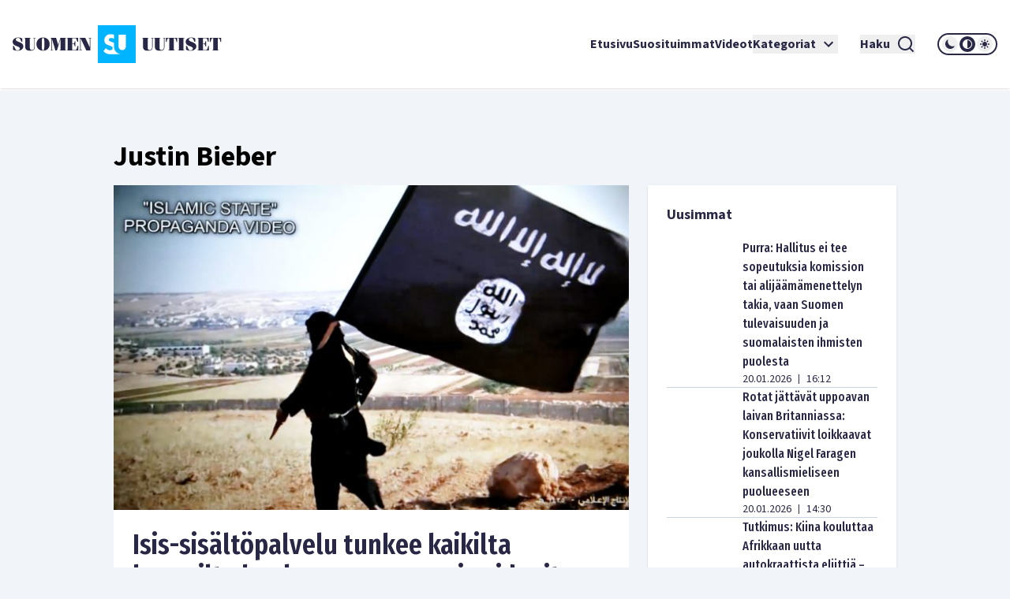

--- FILE ---
content_type: text/html; charset=utf-8
request_url: https://www.suomenuutiset.fi/tagi/justin-bieber/
body_size: 29900
content:
<!DOCTYPE html><html lang="fi"><head><meta charSet="utf-8"/><meta name="viewport" content="width=device-width"/><meta name="theme-color" content="#ffffff"/><link rel="shortcut icon" href="/favicon.ico"/><meta property="og:locale" content="fi_FI"/><meta property="og:type" content="article"/><meta property="og:title" content="Justin Bieber avainsana - Suomen Uutiset"/><meta property="og:url" content="https://www.suomenuutiset.fi/tagi/justin-bieber/"/><meta property="og:site_name" content="Suomen Uutiset"/><meta property="og:image" content="https://media.suomenuutiset.fi/wp-content/uploads/2016/10/suomen-uutiset-default.png"/><meta property="og:image:width" content="640"/><meta property="og:image:height" content="320"/><meta property="og:image:type" content="image/png"/><title>Justin Bieber avainsana - Suomen Uutiset</title><link rel="preload" href="https://media.suomenuutiset.fi/wp-content/uploads/2026/01/Ecofin_tammikuu_5ff243df-9838-47b4-a4f4-e5372b09f17b-300x200.jpg" as="image" fetchpriority="high"/><link rel="preload" href="https://media.suomenuutiset.fi/wp-content/uploads/2026/01/IMG_1944-300x200.jpeg" as="image" fetchpriority="high"/><link rel="preload" href="https://media.suomenuutiset.fi/wp-content/uploads/2026/01/IMG_1943-300x213.jpeg" as="image" fetchpriority="high"/><link rel="preload" href="https://media.suomenuutiset.fi/wp-content/uploads/2025/09/IMG_1267-300x200.jpeg" as="image" fetchpriority="high"/><link rel="preload" href="https://media.suomenuutiset.fi/wp-content/uploads/2026/01/IMG_1932-300x208.jpeg" as="image" fetchpriority="high"/><link rel="preload" href="https://media.suomenuutiset.fi/wp-content/uploads/2026/01/IMG_1931-300x200.jpeg" as="image" fetchpriority="high"/><link rel="preload" href="https://media.suomenuutiset.fi/wp-content/uploads/2019/05/9349AD12-DCA1-4AF4-A19A-3EDA2EC984FB-300x200.jpeg" as="image" fetchpriority="high"/><link rel="preload" href="https://media.suomenuutiset.fi/wp-content/uploads/2025/04/IMG_5977-300x200.jpeg" as="image" fetchpriority="high"/><link rel="preload" href="https://media.suomenuutiset.fi/wp-content/uploads/2026/01/IMG_1924-300x200.jpeg" as="image" fetchpriority="high"/><link rel="preload" href="https://media.suomenuutiset.fi/wp-content/uploads/2026/01/IMG_1919-300x214.jpeg" as="image" fetchpriority="high"/><link rel="preload" href="https://media.suomenuutiset.fi/wp-content/uploads/2026/01/DEId4c0c81a-4362-4050-921a-3494790e6cd7-300x200.jpg" as="image" fetchpriority="high"/><link rel="preload" href="https://media.suomenuutiset.fi/wp-content/uploads/2026/01/perusta_vaestokehitys3925e8d6-38d6-4a81-b2ed-7547720c7e1f-300x200.jpg" as="image" fetchpriority="high"/><link rel="preload" href="https://media.suomenuutiset.fi/wp-content/uploads/2021/06/asuntojono.png" as="image" fetchpriority="high"/><link rel="preload" href="https://media.suomenuutiset.fi/wp-content/uploads/2026/01/IMG_1911-300x195.jpeg" as="image" fetchpriority="high"/><link rel="preload" href="https://media.suomenuutiset.fi/wp-content/uploads/2026/01/IMG_1927-300x200.jpeg" as="image" fetchpriority="high"/><link rel="preload" href="https://media.suomenuutiset.fi/wp-content/uploads/2026/01/IMG_1930-300x200.jpeg" as="image" fetchpriority="high"/><link rel="preload" href="https://media.suomenuutiset.fi/wp-content/uploads/2026/01/IMG_1945-300x211.jpeg" as="image" fetchpriority="high"/><link rel="preload" href="https://media.suomenuutiset.fi/wp-content/uploads/2025/09/IMG_1132-300x200.jpeg" as="image" fetchpriority="high"/><link rel="preload" href="https://media.suomenuutiset.fi/wp-content/uploads/2025/08/IMG_1119-300x200.jpeg" as="image" fetchpriority="high"/><link rel="preload" href="https://media.suomenuutiset.fi/wp-content/uploads/2025/06/vasemmisto_aarimielipiteet-300x200.png" as="image" fetchpriority="high"/><link rel="preload" href="https://media.suomenuutiset.fi/wp-content/uploads/2025/06/vasemmisto_empatia-300x200.png" as="image" fetchpriority="high"/><link rel="preload" href="https://media.suomenuutiset.fi/wp-content/uploads/2025/04/IMG_5868-300x200.jpeg" as="image" fetchpriority="high"/><meta name="next-head-count" content="36"/><link rel="preload" href="/_next/static/media/e633912c3a84ee22-s.p.woff2" as="font" type="font/woff2" crossorigin="anonymous" data-next-font="size-adjust"/><link rel="preload" href="/_next/static/media/a8fd1cd5ef8d8d54-s.p.woff2" as="font" type="font/woff2" crossorigin="anonymous" data-next-font="size-adjust"/><link rel="preload" href="/_next/static/media/19d4c7d3ac217664-s.p.woff2" as="font" type="font/woff2" crossorigin="anonymous" data-next-font="size-adjust"/><link rel="preload" href="/_next/static/media/dc81e2274d40fa6c-s.p.woff2" as="font" type="font/woff2" crossorigin="anonymous" data-next-font="size-adjust"/><link rel="preload" href="/_next/static/media/a3daefb2b997c503-s.p.woff2" as="font" type="font/woff2" crossorigin="anonymous" data-next-font="size-adjust"/><link rel="preload" href="/_next/static/media/3cb413ac0c8f55db-s.p.woff2" as="font" type="font/woff2" crossorigin="anonymous" data-next-font="size-adjust"/><link rel="preload" href="/_next/static/media/3674c80fd7deb439-s.p.woff2" as="font" type="font/woff2" crossorigin="anonymous" data-next-font="size-adjust"/><link rel="preload" href="/_next/static/media/2b9f96414af3386d-s.p.woff2" as="font" type="font/woff2" crossorigin="anonymous" data-next-font="size-adjust"/><link rel="preload" href="/_next/static/media/d7a003c3fe50b6f4-s.p.woff2" as="font" type="font/woff2" crossorigin="anonymous" data-next-font="size-adjust"/><link rel="preload" href="/_next/static/media/a9269b9bf27ed465-s.p.woff2" as="font" type="font/woff2" crossorigin="anonymous" data-next-font="size-adjust"/><link rel="preload" href="/_next/static/media/b6a6f0b43d027304-s.p.woff2" as="font" type="font/woff2" crossorigin="anonymous" data-next-font="size-adjust"/><link rel="preload" href="/_next/static/css/98854eba120e0470.css" as="style"/><link rel="stylesheet" href="/_next/static/css/98854eba120e0470.css" data-n-g=""/><noscript data-n-css=""></noscript><script defer="" nomodule="" src="/_next/static/chunks/polyfills-78c92fac7aa8fdd8.js"></script><script src="/_next/static/chunks/webpack-85effd2b311d00bc.js" defer=""></script><script src="/_next/static/chunks/framework-15dbb01add9be91c.js" defer=""></script><script src="/_next/static/chunks/main-9f50ec72f51138e8.js" defer=""></script><script src="/_next/static/chunks/pages/_app-7cef2443075ad23c.js" defer=""></script><script src="/_next/static/chunks/pages/%5B...wordpressNode%5D-4effea870ca4da73.js" defer=""></script><script src="/_next/static/fxuQ3uZMZUtAhEO6vmciR/_buildManifest.js" defer=""></script><script src="/_next/static/fxuQ3uZMZUtAhEO6vmciR/_ssgManifest.js" defer=""></script></head><body><div id="__next"><script>!function(){try{var d=document.documentElement,c=d.classList;c.remove('light','dark');var e=localStorage.getItem('theme');if('system'===e||(!e&&true)){var t='(prefers-color-scheme: dark)',m=window.matchMedia(t);if(m.media!==t||m.matches){d.style.colorScheme = 'dark';c.add('dark')}else{d.style.colorScheme = 'light';c.add('light')}}else if(e){c.add(e|| '')}if(e==='light'||e==='dark')d.style.colorScheme=e}catch(e){}}()</script><div class="__variable_13feef __variable_644bcb __variable_782c23 font-source-sans"><div class="flex flex-col space-y-6"><header class="box-shadow-sm bg-white dark:bg-zinc-800"><div class="px-4 min-[1300px]:px-12 max-[1024px]:max-w-[1024px] mx-auto flex w-full justify-between lg:grid lg:grid-cols-12 items-center font-inter shadow dark:shadow-none h-[64px] md:h-[112px]"><div class="col-span-2 relative z-[100] mr-8 lg:mr-0"><a title="Suomen uutiset etusivu" class="font-bold text-primary dark:text-white" href="/"><svg width="265" height="48" viewBox="0 0 265 48" fill="none" xmlns="http://www.w3.org/2000/svg" class="w-[175px] md:w-[265px] hidden dark:block"><path d="M156.113 0H108.113V48H156.113V0ZM134.275 11.9915H143.492V26.2154C143.492 27.2709 143.419 29.0517 142.22 30.2907C141.252 31.3293 139.931 31.5579 138.884 31.5635C137.837 31.5579 136.516 31.3293 135.548 30.2907C134.348 29.0546 134.275 27.2709 134.275 26.2154V11.9915ZM123.348 36.7535C121.657 36.7394 120.167 36.4798 118.68 35.7347C117.443 35.1167 116.024 33.9878 115.115 33.079L118.025 29.0771C118.643 29.6952 119.625 30.5306 120.28 30.9313C121.225 31.5127 122.207 31.8034 123.336 31.8034C124.064 31.8034 125.083 31.6566 125.882 30.9652C126.353 30.5644 126.754 29.9097 126.754 29.0009C126.754 28.1994 126.427 27.6914 125.919 27.254C125.264 26.7093 123.774 26.1618 123.082 25.9078L121.081 25.2164C119.952 24.8156 118.643 24.3076 117.697 23.2888C116.425 21.9426 116.241 20.2324 116.241 19.0696C116.241 16.9247 116.896 15.1044 118.352 13.6143C120.062 11.8674 122.1 11.396 124.355 11.396C125.419 11.396 126.898 11.5146 128.56 12.1439V17.4666C126.951 16.2192 125.602 16.1261 124.973 16.1261C124.208 16.1261 123.263 16.2361 122.608 16.9614C122.244 17.3255 121.99 17.8702 121.99 18.4882C121.99 19.0696 122.171 19.5071 122.535 19.8344C123.116 20.3791 123.954 20.5992 125.591 21.2173L127.409 21.9087C127.77 22.047 128.162 22.2023 128.557 22.3829V26.3114C128.557 27.7761 128.673 29.4581 129.359 31.1204C129.762 32.1138 130.366 33.1016 131.269 34.0329C133.183 36.0056 135.342 36.6011 137.461 36.7535H123.348Z" fill="#00B4FF"></path><path d="M3.98777 18.2569C3.98777 17.0744 4.98401 16.0782 6.86077 16.0782C8.76011 16.0782 9.40922 16.8204 11.0574 20.8759H12.2625V16.8204C10.9191 16.1488 9.15522 15.5674 7.2333 15.5674C3.20038 15.5674 0 17.8618 0 21.0142C0 27.2965 9.18062 26.1139 9.18062 29.4526C9.18062 31.0754 7.90499 31.8402 6.02822 31.8402C3.96519 31.8402 3.45438 30.6803 1.7159 26.2297H0.510819V31.0754C2.22672 31.9785 4.49859 32.351 6.28222 32.351C10.27 32.351 13.5833 30.4037 13.5833 26.7179C13.5833 20.8534 3.98777 21.5956 3.98777 18.2569Z" fill="white"></path><path d="M83.2435 26.1394H82.363C81.3668 29.6163 81.0648 31.4705 79.6283 31.4705H75.618V23.8675H77.0093C78.0535 23.8675 78.2624 25.1883 78.8861 27.0199H79.5352V20.2043H78.8861C78.2595 22.0359 78.0507 23.3567 77.0093 23.3567H75.618V16.4479H79.188C80.7177 16.4479 80.6471 17.1676 82.0159 20.9691H82.8964V15.9399H68.6641V16.4508H69.776V31.4733H68.6641V31.9842H83.2464V26.1394H83.2435Z" fill="white"></path><path d="M57.8132 24.8862H57.7681L55.056 15.937H47.9609V16.4478H49.1209V31.4704H47.9609V31.9784H51.3222V31.4704H49.77V17.1901H49.8179L54.1528 31.9784H56.1905L60.7822 17.0518H60.8274V31.4704H59.436V31.9784H67.8292V31.4704H66.6693V16.4478H67.8292V15.937H60.5734L57.8132 24.8862Z" fill="white"></path><path d="M26.311 16.4479H27.423V27.9936C27.423 30.336 26.1727 31.4705 24.3157 31.4705C22.6224 31.4705 21.835 30.3106 21.835 28.7358V16.4508H22.9949V15.9399H14.8359V16.4508H15.9959V27.6013C15.9959 31.0557 18.0815 32.3539 22.1624 32.3539C26.4041 32.3539 28.0749 31.1008 28.0749 27.5335V16.4536H29.2348V15.9428H26.311V16.4479Z" fill="white"></path><path d="M38.5727 15.5674C33.4955 15.5674 30.25 19.0443 30.25 23.9578C30.25 28.8712 33.4955 32.3482 38.5727 32.3482C43.6498 32.3482 46.8953 28.8712 46.8953 23.9578C46.8953 19.0443 43.6498 15.5674 38.5727 15.5674ZM39.8229 30.7734C39.6141 31.4931 39.1738 31.8402 38.5727 31.8402C37.9687 31.8402 37.5285 31.4931 37.3196 30.7734C37.1108 29.9606 36.8794 27.8073 36.8794 23.9578C36.8794 20.1083 37.1108 17.955 37.3196 17.1422C37.5285 16.4225 37.9687 16.0754 38.5727 16.0754C39.1766 16.0754 39.6169 16.4225 39.8229 17.1422C40.0318 17.9521 40.2632 20.1083 40.2632 23.9578C40.2632 27.8073 40.0318 29.9634 39.8229 30.7734Z" fill="white"></path><path d="M96.154 16.4478H97.8473V28.0612H97.7768L92.0505 15.937H84.4023V16.4478H85.5143V31.4704H84.4023V31.9784H87.947V31.4704H86.1634V16.6793H86.2311L93.3713 31.9784H98.4964V16.4478H99.8398V15.937H96.154V16.4478Z" fill="white"></path><path d="M165.306 27.5984C165.306 31.0527 167.392 32.3509 171.473 32.3509C175.715 32.3509 177.385 31.1007 177.385 27.5278V16.4478H178.543V15.937H175.622V16.4478H176.734V27.9935C176.734 30.3359 175.48 31.4704 173.626 31.4704C171.933 31.4704 171.146 30.3105 171.146 28.7357V16.4507H172.305V15.9398H164.146V16.4507H165.306V27.5984Z" fill="white"></path><path d="M190.643 16.4479H191.755V27.9936C191.755 30.336 190.502 31.4705 188.648 31.4705C186.954 31.4705 186.167 30.3106 186.167 28.7358V16.4508H187.327V15.9399H179.168V16.4508H180.328V27.6013C180.328 31.0557 182.414 32.3539 186.494 32.3539C190.736 32.3539 192.407 31.1036 192.407 27.5307V16.4508H193.567V15.9399H190.646V16.4479H190.643Z" fill="white"></path><path d="M194.258 21.2456H195.139C195.859 17.5824 196.437 16.4478 197.456 16.4478H198.475V31.4704H197.315V31.9812H205.474V31.4704H204.314V16.4478H205.333C206.352 16.4478 206.933 17.5852 207.65 21.2456H208.53V15.937H194.25V21.2456H194.258Z" fill="white"></path><path d="M250.057 15.937V21.2456H250.937C251.657 17.5824 252.235 16.4478 253.254 16.4478H254.273V31.4704H253.113V31.9812H261.272V31.4704H260.112V16.4478H261.131C262.15 16.4478 262.731 17.5852 263.448 21.2456H264.328V15.937H250.057Z" fill="white"></path><path d="M245.232 31.4705H241.221V23.8675H242.613C243.657 23.8675 243.863 25.1883 244.49 27.0199H245.139V20.2043H244.49C243.863 22.0359 243.654 23.3567 242.613 23.3567H241.221V16.4479H244.792C246.321 16.4479 246.251 17.1676 247.619 20.9691H248.5V15.9399H234.268V16.4508H235.38V31.4733H234.268V31.9842H248.85V26.1422H247.969C246.97 29.6163 246.671 31.4705 245.232 31.4705Z" fill="white"></path><path d="M209.535 16.4478H210.695V31.4704H209.535V31.9784H217.694V31.4704H216.537V16.4478H217.694V15.937H209.535V16.4478Z" fill="white"></path><path d="M223.258 18.2569C223.258 17.0744 224.255 16.0782 226.134 16.0782C228.034 16.0782 228.685 16.8204 230.331 20.8759H231.536V16.8176C230.193 16.1459 228.429 15.5674 226.507 15.5674C222.474 15.5674 219.273 17.8618 219.273 21.0142C219.273 27.2965 228.454 26.1139 228.454 29.4526C228.454 31.0754 227.178 31.8402 225.302 31.8402C223.239 31.8402 222.728 30.6803 220.989 26.2297H219.784V31.0754C221.5 31.9785 223.772 32.351 225.556 32.351C229.543 32.351 232.857 30.4037 232.857 26.7179C232.854 20.8534 223.258 21.5956 223.258 18.2569Z" fill="white"></path></svg><svg width="265" height="48" viewBox="0 0 265 48" fill="none" xmlns="http://www.w3.org/2000/svg" class="w-[175px] md:w-[265px] block dark:hidden"><path d="M156.113 0H108.113V48H156.113V0ZM134.275 11.9915H143.492V26.2154C143.492 27.2709 143.419 29.0517 142.22 30.2907C141.252 31.3293 139.931 31.5579 138.884 31.5635C137.837 31.5579 136.516 31.3293 135.548 30.2907C134.348 29.0546 134.275 27.2709 134.275 26.2154V11.9915ZM123.348 36.7535C121.657 36.7394 120.167 36.4798 118.68 35.7347C117.443 35.1167 116.024 33.9878 115.115 33.079L118.025 29.0771C118.643 29.6952 119.625 30.5306 120.28 30.9313C121.225 31.5127 122.207 31.8034 123.336 31.8034C124.064 31.8034 125.083 31.6566 125.882 30.9652C126.353 30.5644 126.754 29.9097 126.754 29.0009C126.754 28.1994 126.427 27.6914 125.919 27.254C125.264 26.7093 123.774 26.1618 123.082 25.9078L121.081 25.2164C119.952 24.8156 118.643 24.3076 117.697 23.2888C116.425 21.9426 116.241 20.2324 116.241 19.0696C116.241 16.9247 116.896 15.1044 118.352 13.6143C120.062 11.8674 122.1 11.396 124.355 11.396C125.419 11.396 126.898 11.5146 128.56 12.1439V17.4666C126.951 16.2192 125.602 16.1261 124.973 16.1261C124.208 16.1261 123.263 16.2361 122.608 16.9614C122.244 17.3255 121.99 17.8702 121.99 18.4882C121.99 19.0696 122.171 19.5071 122.535 19.8344C123.116 20.3791 123.954 20.5992 125.591 21.2173L127.409 21.9087C127.77 22.047 128.162 22.2023 128.557 22.3829V26.3114C128.557 27.7761 128.673 29.4581 129.359 31.1204C129.762 32.1138 130.366 33.1016 131.269 34.0329C133.183 36.0056 135.342 36.6011 137.461 36.7535H123.348Z" fill="#00B4FF"></path><path d="M3.98777 18.2569C3.98777 17.0744 4.98401 16.0782 6.86077 16.0782C8.76011 16.0782 9.40922 16.8204 11.0574 20.8759H12.2625V16.8204C10.9191 16.1488 9.15522 15.5674 7.2333 15.5674C3.20038 15.5674 0 17.8618 0 21.0142C0 27.2965 9.18062 26.1139 9.18062 29.4526C9.18062 31.0754 7.90499 31.8402 6.02822 31.8402C3.96519 31.8402 3.45438 30.6803 1.7159 26.2297H0.510819V31.0754C2.22672 31.9785 4.49859 32.351 6.28222 32.351C10.27 32.351 13.5833 30.4037 13.5833 26.7179C13.5833 20.8534 3.98777 21.5956 3.98777 18.2569Z" fill="#282846"></path><path d="M83.2435 26.1394H82.363C81.3668 29.6163 81.0648 31.4705 79.6283 31.4705H75.618V23.8675H77.0093C78.0535 23.8675 78.2624 25.1883 78.8861 27.0199H79.5352V20.2043H78.8861C78.2595 22.0359 78.0507 23.3567 77.0093 23.3567H75.618V16.4479H79.188C80.7177 16.4479 80.6471 17.1676 82.0159 20.9691H82.8964V15.9399H68.6641V16.4508H69.776V31.4733H68.6641V31.9842H83.2464V26.1394H83.2435Z" fill="#282846"></path><path d="M57.8132 24.8862H57.7681L55.056 15.937H47.9609V16.4478H49.1209V31.4704H47.9609V31.9784H51.3222V31.4704H49.77V17.1901H49.8179L54.1528 31.9784H56.1905L60.7822 17.0518H60.8274V31.4704H59.436V31.9784H67.8292V31.4704H66.6693V16.4478H67.8292V15.937H60.5734L57.8132 24.8862Z" fill="#282846"></path><path d="M26.311 16.4479H27.423V27.9936C27.423 30.336 26.1727 31.4705 24.3157 31.4705C22.6224 31.4705 21.835 30.3106 21.835 28.7358V16.4508H22.9949V15.9399H14.8359V16.4508H15.9959V27.6013C15.9959 31.0557 18.0815 32.3539 22.1624 32.3539C26.4041 32.3539 28.0749 31.1008 28.0749 27.5335V16.4536H29.2348V15.9428H26.311V16.4479Z" fill="#282846"></path><path d="M38.5727 15.5674C33.4955 15.5674 30.25 19.0443 30.25 23.9578C30.25 28.8712 33.4955 32.3482 38.5727 32.3482C43.6498 32.3482 46.8953 28.8712 46.8953 23.9578C46.8953 19.0443 43.6498 15.5674 38.5727 15.5674ZM39.8229 30.7734C39.6141 31.4931 39.1738 31.8402 38.5727 31.8402C37.9687 31.8402 37.5285 31.4931 37.3196 30.7734C37.1108 29.9606 36.8794 27.8073 36.8794 23.9578C36.8794 20.1083 37.1108 17.955 37.3196 17.1422C37.5285 16.4225 37.9687 16.0754 38.5727 16.0754C39.1766 16.0754 39.6169 16.4225 39.8229 17.1422C40.0318 17.9521 40.2632 20.1083 40.2632 23.9578C40.2632 27.8073 40.0318 29.9634 39.8229 30.7734Z" fill="#282846"></path><path d="M96.154 16.4478H97.8473V28.0612H97.7768L92.0505 15.937H84.4023V16.4478H85.5143V31.4704H84.4023V31.9784H87.947V31.4704H86.1634V16.6793H86.2311L93.3713 31.9784H98.4964V16.4478H99.8398V15.937H96.154V16.4478Z" fill="#282846"></path><path d="M165.306 27.5984C165.306 31.0527 167.392 32.3509 171.473 32.3509C175.715 32.3509 177.385 31.1007 177.385 27.5278V16.4478H178.543V15.937H175.622V16.4478H176.734V27.9935C176.734 30.3359 175.48 31.4704 173.626 31.4704C171.933 31.4704 171.146 30.3105 171.146 28.7357V16.4507H172.305V15.9398H164.146V16.4507H165.306V27.5984Z" fill="#282846"></path><path d="M190.643 16.4479H191.755V27.9936C191.755 30.336 190.502 31.4705 188.648 31.4705C186.954 31.4705 186.167 30.3106 186.167 28.7358V16.4508H187.327V15.9399H179.168V16.4508H180.328V27.6013C180.328 31.0557 182.414 32.3539 186.494 32.3539C190.736 32.3539 192.407 31.1036 192.407 27.5307V16.4508H193.567V15.9399H190.646V16.4479H190.643Z" fill="#282846"></path><path d="M194.258 21.2456H195.139C195.859 17.5824 196.437 16.4478 197.456 16.4478H198.475V31.4704H197.315V31.9812H205.474V31.4704H204.314V16.4478H205.333C206.352 16.4478 206.933 17.5852 207.65 21.2456H208.53V15.937H194.25V21.2456H194.258Z" fill="#282846"></path><path d="M250.057 15.937V21.2456H250.937C251.657 17.5824 252.235 16.4478 253.254 16.4478H254.273V31.4704H253.113V31.9812H261.272V31.4704H260.112V16.4478H261.131C262.15 16.4478 262.731 17.5852 263.448 21.2456H264.328V15.937H250.057Z" fill="#282846"></path><path d="M245.232 31.4705H241.221V23.8675H242.613C243.657 23.8675 243.863 25.1883 244.49 27.0199H245.139V20.2043H244.49C243.863 22.0359 243.654 23.3567 242.613 23.3567H241.221V16.4479H244.792C246.321 16.4479 246.251 17.1676 247.619 20.9691H248.5V15.9399H234.268V16.4508H235.38V31.4733H234.268V31.9842H248.85V26.1422H247.969C246.97 29.6163 246.671 31.4705 245.232 31.4705Z" fill="#282846"></path><path d="M209.535 16.4478H210.695V31.4704H209.535V31.9784H217.694V31.4704H216.537V16.4478H217.694V15.937H209.535V16.4478Z" fill="#282846"></path><path d="M223.258 18.2569C223.258 17.0744 224.255 16.0782 226.134 16.0782C228.034 16.0782 228.685 16.8204 230.331 20.8759H231.536V16.8176C230.193 16.1459 228.429 15.5674 226.507 15.5674C222.474 15.5674 219.273 17.8618 219.273 21.0142C219.273 27.2965 228.454 26.1139 228.454 29.4526C228.454 31.0754 227.178 31.8402 225.302 31.8402C223.239 31.8402 222.728 30.6803 220.989 26.2297H219.784V31.0754C221.5 31.9785 223.772 32.351 225.556 32.351C229.543 32.351 232.857 30.4037 232.857 26.7179C232.854 20.8534 223.258 21.5956 223.258 18.2569Z" fill="#282846"></path></svg></a></div><div class="z-[100] xl:hidden flex"><button aria-expanded="false" class="font-bold flex justify-center items-center dark:text-white text-primary mr-5"><span class="mr-2">Haku</span><svg stroke="currentColor" fill="currentColor" stroke-width="0" viewBox="0 0 24 24" height="24" width="24" xmlns="http://www.w3.org/2000/svg"><path d="M18.031 16.6168L22.3137 20.8995L20.8995 22.3137L16.6168 18.031C15.0769 19.263 13.124 20 11 20C6.032 20 2 15.968 2 11C2 6.032 6.032 2 11 2C15.968 2 20 6.032 20 11C20 13.124 19.263 15.0769 18.031 16.6168ZM16.0247 15.8748C17.2475 14.6146 18 12.8956 18 11C18 7.1325 14.8675 4 11 4C7.1325 4 4 7.1325 4 11C4 14.8675 7.1325 18 11 18C12.8956 18 14.6146 17.2475 15.8748 16.0247L16.0247 15.8748Z"></path></svg></button><button title="Avaa Navigaatio" aria-expanded="false"><svg stroke="currentColor" fill="currentColor" stroke-width="0" viewBox="0 0 24 24" height="24" width="24" xmlns="http://www.w3.org/2000/svg"><path d="M3 4H21V6H3V4ZM3 11H21V13H3V11ZM3 18H21V20H3V18Z"></path></svg></button></div><nav class="absolute z-50 lg:static w-full col-span-10 flex inset-y-0 inset-x-0 lg:inset-y-auto lg:inset-x-auto md:py-4 lg:p-0 mt-16 lg:mt-0 hidden lg:flex"><ul class="w-full lg:w-auto lg:items-center flex flex-col lg:gap-8 2xl:flex-row list-none m-0 ml-auto p-0 pl-4 pr-4 lg:pr-0 bg-white dark:bg-zinc-800 overflow-scroll lg:overflow-visible"><li class="hover:bg-gray/50 flex"><div class="relative xl:w-auto w-full"><div class="flex"><a class="whitespace-nowrap py-6 lg:py-0 flex font-bold text-base text-primary dark:text-white hover:underline focus:underline focus:outline-none decoration-2 underline-offset-[8px] decoration-lightblue lg:w-auto w-full" href="/">Etusivu</a></div><div class="lg:hidden block h-[2px] w-full"></div></div></li><li class="hover:bg-gray/50 flex border-t-2 lg:border-none border-lightblue"><div class="relative xl:w-auto w-full"><div class="flex"><a class="whitespace-nowrap py-6 lg:py-0 flex font-bold text-base text-primary dark:text-white hover:underline focus:underline focus:outline-none decoration-2 underline-offset-[8px] decoration-lightblue lg:w-auto w-full" href="https://www.suomenuutiset.fi/suosituimmat/2025/kuukausi/julkaisuaika/">Suosituimmat</a></div><div class="lg:hidden block h-[2px] w-full"></div></div></li><li class="hover:bg-gray/50 flex border-t-2 lg:border-none border-lightblue"><div class="relative xl:w-auto w-full"><div class="flex"><a class="whitespace-nowrap py-6 lg:py-0 flex font-bold text-base text-primary dark:text-white hover:underline focus:underline focus:outline-none decoration-2 underline-offset-[8px] decoration-lightblue lg:w-auto w-full" href="/kategoria/videot/">Videot</a></div></div></li><li class="hover:bg-gray/50 flex border-t-2 lg:border-none border-lightblue"><div class="relative xl:w-auto w-full"><div class="flex"><button class="whitespace-nowrap py-6 lg:py-0 flex font-bold text-base text-primary dark:text-white hover:underline focus:underline focus:outline-none decoration-2 underline-offset-[8px] decoration-lightblue lg:w-auto w-full" title="Avaa alanavigaatio Kategoriat" aria-expanded="false">Kategoriat<!-- --> <svg stroke="currentColor" fill="currentColor" stroke-width="0" viewBox="0 0 24 24" class="ml-1" height="24" width="24" xmlns="http://www.w3.org/2000/svg"><path fill="none" d="M0 0h24v24H0V0z"></path><path d="M7.41 8.59 12 13.17l4.59-4.58L18 10l-6 6-6-6 1.41-1.41z"></path></svg></button></div></div></li><li class="mt-6 mx-7 xl:mt-0 hidden xl:inline-block"><button aria-expanded="false" class="font-bold flex justify-center items-center dark:text-white text-primary"><span class="mr-2">Haku</span><svg stroke="currentColor" fill="currentColor" stroke-width="0" viewBox="0 0 24 24" height="24" width="24" xmlns="http://www.w3.org/2000/svg"><path d="M18.031 16.6168L22.3137 20.8995L20.8995 22.3137L16.6168 18.031C15.0769 19.263 13.124 20 11 20C6.032 20 2 15.968 2 11C2 6.032 6.032 2 11 2C15.968 2 20 6.032 20 11C20 13.124 19.263 15.0769 18.031 16.6168ZM16.0247 15.8748C17.2475 14.6146 18 12.8956 18 11C18 7.1325 14.8675 4 11 4C7.1325 4 4 7.1325 4 11C4 14.8675 7.1325 18 11 18C12.8956 18 14.6146 17.2475 15.8748 16.0247L16.0247 15.8748Z"></path></svg></button></li><li class="hover:bg-gray/50 flex border-t-2 lg:border-none border-lightblue"><div class="relative lg:w-auto w-full"><div class="flex mb-6 lg:mb-0"><div class="border-2 rounded-full dark:border-white border-primary md:h-[28px] md:w-[76px] h-[32px] w-[88px] justify-center items-center flex lg:mt-0 mt-10"><button title="dark" class="md:w-[20px] md:h-[20px] h-[24px] w-[24px] rounded-full mx-[1px] flex justify-center items-center dark:bg-zinc-800 fill-primary dark:fill-white"><svg class="w-[16px] h-[16px] md:h-[12px] md:w-[12px]" width="12" height="12" viewBox="0 0 12 12" xmlns="http://www.w3.org/2000/svg"><path d="M12 8.30707C10.8374 8.83292 9.54225 8.99203 8.28698 8.76321C7.03171 8.53439 5.87597 7.9285 4.97374 7.02626C4.0715 6.12403 3.46562 4.96828 3.23679 3.71302C3.00797 2.45775 3.16709 1.16256 3.69293 0C2.7674 0.418266 1.95715 1.05482 1.33171 1.85505C0.706258 2.65528 0.284279 3.5953 0.101973 4.59446C-0.0803334 5.59362 -0.0175252 6.62209 0.285009 7.59164C0.587544 8.56119 1.12077 9.44288 1.83895 10.1611C2.55713 10.8792 3.43881 11.4125 4.40836 11.715C5.37791 12.0175 6.40638 12.0803 7.40554 11.898C8.4047 11.7157 9.34472 11.2937 10.1449 10.6683C10.9452 10.0428 11.5817 9.2326 12 8.30707Z"></path></svg></button><button title="system" class="md:w-[20px] md:h-[20px] h-[24px] w-[24px] rounded-full mx-[1px] flex justify-center items-center dark:bg-zinc-800 fill-primary dark:fill-white"><svg class="w-[16px] h-[16px] md:h-[12px] md:w-[12px]" width="12" height="12" viewBox="0 0 12 12" xmlns="http://www.w3.org/2000/svg"><path fill-rule="evenodd" clip-rule="evenodd" d="M6 12C9.31348 12 12 9.31372 12 6C12 2.68628 9.31348 0 6 0C2.68652 0 0 2.68628 0 6C0 9.31372 2.68652 12 6 12ZM11 6C11 8.76141 8.76172 11 6 11V1C8.76172 1 11 3.23859 11 6Z"></path></svg></button><button title="light" class="md:w-[20px] md:h-[20px] h-[24px] w-[24px] rounded-full mx-[1px] flex justify-center items-center dark:bg-zinc-800 fill-primary dark:fill-white"><svg class="w-[16px] h-[16px] md:h-[12px] md:w-[12px]" width="12" height="12" viewBox="0 0 12 12" xmlns="http://www.w3.org/2000/svg"><path fill-rule="evenodd" clip-rule="evenodd" d="M6 0C6.19891 0 6.38968 0.0790176 6.53033 0.21967C6.67098 0.360322 6.75 0.551088 6.75 0.75V1.5C6.75 1.69891 6.67098 1.88968 6.53033 2.03033C6.38968 2.17098 6.19891 2.25 6 2.25C5.80109 2.25 5.61032 2.17098 5.46967 2.03033C5.32902 1.88968 5.25 1.69891 5.25 1.5V0.75C5.25 0.551088 5.32902 0.360322 5.46967 0.21967C5.61032 0.0790176 5.80109 0 6 0ZM9 6C9 6.79565 8.68393 7.55871 8.12132 8.12132C7.55871 8.68393 6.79565 9 6 9C5.20435 9 4.44129 8.68393 3.87868 8.12132C3.31607 7.55871 3 6.79565 3 6C3 5.20435 3.31607 4.44129 3.87868 3.87868C4.44129 3.31607 5.20435 3 6 3C6.79565 3 7.55871 3.31607 8.12132 3.87868C8.68393 4.44129 9 5.20435 9 6ZM8.652 9.7125L9.18225 10.2427C9.3237 10.3794 9.51315 10.455 9.7098 10.4533C9.90645 10.4515 10.0946 10.3727 10.2336 10.2336C10.3727 10.0946 10.4515 9.90645 10.4533 9.7098C10.455 9.51315 10.3794 9.3237 10.2427 9.18225L9.7125 8.652C9.57105 8.51538 9.3816 8.43979 9.18495 8.44149C8.9883 8.4432 8.80019 8.52208 8.66114 8.66114C8.52208 8.80019 8.4432 8.9883 8.44149 9.18495C8.43979 9.3816 8.51538 9.57105 8.652 9.7125ZM10.242 1.75725C10.3826 1.8979 10.4616 2.08863 10.4616 2.2875C10.4616 2.48637 10.3826 2.6771 10.242 2.81775L9.7125 3.348C9.64331 3.41963 9.56056 3.47677 9.46905 3.51608C9.37755 3.55538 9.27914 3.57607 9.17955 3.57694C9.07997 3.5778 8.98121 3.55883 8.88903 3.52112C8.79686 3.48341 8.71312 3.42772 8.6427 3.3573C8.57228 3.28688 8.51659 3.20314 8.47888 3.11097C8.44117 3.01879 8.4222 2.92003 8.42306 2.82045C8.42393 2.72086 8.44462 2.62245 8.48392 2.53095C8.52323 2.43944 8.58037 2.35669 8.652 2.2875L9.18225 1.75725C9.3229 1.61665 9.51363 1.53766 9.7125 1.53766C9.91137 1.53766 10.1014 1.61665 10.242 1.75725ZM11.25 6.75C11.4489 6.75 11.6397 6.67098 11.7803 6.53033C11.921 6.38968 12 6.19891 12 6C12 5.80109 11.921 5.61032 11.7803 5.46967C11.6397 5.32902 11.4489 5.25 11.25 5.25H10.5C10.3011 5.25 10.1103 5.32902 9.96967 5.46967C9.82902 5.61032 9.75 5.80109 9.75 6C9.75 6.19891 9.82902 6.38968 9.96967 6.53033C10.1103 6.67098 10.3011 6.75 10.5 6.75H11.25ZM6 9.75C6.19891 9.75 6.38968 9.82902 6.53033 9.96967C6.67098 10.1103 6.75 10.3011 6.75 10.5V11.25C6.75 11.4489 6.67098 11.6397 6.53033 11.7803C6.38968 11.921 6.19891 12 6 12C5.80109 12 5.61032 11.921 5.46967 11.7803C5.32902 11.6397 5.25 11.4489 5.25 11.25V10.5C5.25 10.3011 5.32902 10.1103 5.46967 9.96967C5.61032 9.82902 5.80109 9.75 6 9.75ZM2.2875 3.348C2.35713 3.41768 2.43981 3.47297 2.53081 3.5107C2.62181 3.54843 2.71935 3.56787 2.81786 3.5679C2.91637 3.56794 3.01392 3.54857 3.10495 3.5109C3.19598 3.47323 3.27869 3.41801 3.34837 3.34837C3.41806 3.27874 3.47334 3.19607 3.51107 3.10507C3.5488 3.01407 3.56824 2.91653 3.56828 2.81802C3.56831 2.7195 3.54894 2.62195 3.51128 2.53092C3.47361 2.4399 3.41838 2.35718 3.34875 2.2875L2.81775 1.75725C2.6763 1.62063 2.48685 1.54504 2.2902 1.54674C2.09355 1.54845 1.90544 1.62733 1.76639 1.76639C1.62733 1.90544 1.54845 2.09355 1.54674 2.2902C1.54504 2.48685 1.62063 2.6763 1.75725 2.81775L2.2875 3.348ZM3.348 9.7125L2.81775 10.2427C2.6763 10.3794 2.48685 10.455 2.2902 10.4533C2.09355 10.4515 1.90544 10.3727 1.76639 10.2336C1.62733 10.0946 1.54845 9.90645 1.54674 9.7098C1.54504 9.51315 1.62063 9.3237 1.75725 9.18225L2.2875 8.652C2.42895 8.51538 2.6184 8.43979 2.81505 8.44149C3.0117 8.4432 3.19981 8.52208 3.33886 8.66114C3.47792 8.80019 3.5568 8.9883 3.55851 9.18495C3.56021 9.3816 3.48462 9.57105 3.348 9.7125ZM1.5 6.75C1.69891 6.75 1.88968 6.67098 2.03033 6.53033C2.17098 6.38968 2.25 6.19891 2.25 6C2.25 5.80109 2.17098 5.61032 2.03033 5.46967C1.88968 5.32902 1.69891 5.25 1.5 5.25H0.75C0.551088 5.25 0.360322 5.32902 0.21967 5.46967C0.0790176 5.61032 0 5.80109 0 6C0 6.19891 0.0790176 6.38968 0.21967 6.53033C0.360322 6.67098 0.551088 6.75 0.75 6.75H1.5Z"></path></svg></button></div></div></div></li></ul></nav></div><div class="hidden xl:block h-[3px] w-full"></div></header><main><section class="grid grid-cols-12 gap-6 max-w-[1024px] w-full px-0 md:px-4 mx-auto"><div class="col-span-12"><div class="px-4 md:px-0"><h1 class="text-4xl font-bold font-source-sans my-4">Justin Bieber</h1></div></div></section><section class="grid grid-cols-12 gap-6 mb-6 max-w-[1024px] w-full px-0 md:px-4 mx-auto"><div class="col-span-full md:col-span-8"><div class="space-y-6 mb-6  p-4 md:p-6 space-y-6 bg-white dark:bg-zinc-800 text-primary dark:text-white"><div class="-mx-4 md:-mx-6 -mt-4 md:-mt-6 relative big-article"><div class="relative"><a title="Isis-sisältöpalvelu tunkee kaikilta kanavilta kuolemaa saarnaavia videoita" href="/isis-sisaltopalvelu-tunkee-kaikilta-kanavilta-kuolemaa-saarnaavia-videoita/"><img alt="" loading="lazy" width="650" height="408" decoding="async" data-nimg="1" class="aspect-[3/2] bg-slate-500 w-full object-cover" style="color:transparent" src="https://media.suomenuutiset.fi/wp-content/uploads/2020/11/384C33F9-7BDE-4482-B836-6DCE4A87A62D-scaled-e1605871030814.jpeg"/></a></div></div><h2><a class="text-3xl md:text-4xl hover:underline block font-semibold font-fira-sans-extra text-primary dark:text-white" href="/isis-sisaltopalvelu-tunkee-kaikilta-kanavilta-kuolemaa-saarnaavia-videoita/">Isis-sisältöpalvelu tunkee kaikilta kanavilta kuolemaa saarnaavia videoita</a></h2><div class="gap-6 flex flex-col"><div class="flex items-center"><ul class="flex flex-row items-center justify-start mr-6 flex-wrap"><li><a class="text-darkblue hover:underline dark:text-lightblue font-bold text-sm" href="/kategoria/ulkomaat/">Ulkomaat</a></li></ul><div class="flex text-sm font-source-sans items-center"><span class="block pr-2 font-bold">20.11.2020</span> <span class="text-xs">|</span><span class="pl-2">13:17</span></div></div><div class="gap-2 flex flex-wrap empty:hidden"></div></div></div><div><div class="container mt-12 flex justify-center"><button class="text-black dark:text-white font-bold decoration-lightblue decoration-4 underline-offset-[12px] underline mb-6" type="submit">Lataa lisää +</button></div></div></div><div class="col-span-full md:col-span-4 flex flex-col self-start gap-8 shadow p-4 md:p-6 space-y-6 bg-white dark:bg-zinc-800 text-primary dark:text-white"><div class=""><h2 class="font-bold text-lg mb-4 font-source-sans">Uusimmat</h2><div class="flex flex-col gap-4"><div class="flex"><div class="flex-1 gap-4 flex text-sm  "><a title="Purra: Hallitus ei tee sopeutuksia komission tai alijäämämenettelyn takia, vaan Suomen tulevaisuuden ja suomalaisten ihmisten puolesta" href="/purra-hallitus-ei-tee-sopeutuksia-komission-tai-alijaamamenettelyn-takia-vaan-suomen-tulevaisuuden-ja-suomalaisten-ihmisten-puolesta/"><div class="relative overflow-hidden md:min-w-[64px] min-w-[96px] lg:min-w-[96px] aspect-[3/2] block bg-slate-500 mt-1"><img alt="Suomen uutiset logo" fetchpriority="high" decoding="async" data-nimg="fill" class="absolute" style="position:absolute;height:100%;width:100%;left:0;top:0;right:0;bottom:0;object-fit:cover;color:transparent" src="https://media.suomenuutiset.fi/wp-content/uploads/2026/01/Ecofin_tammikuu_5ff243df-9838-47b4-a4f4-e5372b09f17b-300x200.jpg"/></div></a><div class="gap-4 flex flex-col text-sm"><a href="/purra-hallitus-ei-tee-sopeutuksia-komission-tai-alijaamamenettelyn-takia-vaan-suomen-tulevaisuuden-ja-suomalaisten-ihmisten-puolesta/"><h2 class="text-lg md:text-base font-medium font-fira-sans-extra">Purra: Hallitus ei tee sopeutuksia komission tai alijäämämenettelyn takia, vaan Suomen tulevaisuuden ja suomalaisten ihmisten puolesta</h2></a><div class="flex text-sm font-source-sans items-center"><span class="">16:12</span></div></div></div></div><hr class=" border-t-slate-300 dark:border-t-zinc-700"/><div class="flex"><div class="flex-1 gap-4 flex text-sm  "><a title="Rotat jättävät uppoavan laivan Britanniassa: Konservatiivit loikkaavat joukolla Nigel Faragen kansallismieliseen puolueeseen" href="/rotat-jattavat-uppoavan-laivan-britanniassa-konservatiivit-loikkaavat-joukolla-nigel-faragen-kansallismieliseen-puolueeseen/"><div class="relative overflow-hidden md:min-w-[64px] min-w-[96px] lg:min-w-[96px] aspect-[3/2] block bg-slate-500 mt-1"><img alt="Suomen uutiset logo" fetchpriority="high" decoding="async" data-nimg="fill" class="absolute" style="position:absolute;height:100%;width:100%;left:0;top:0;right:0;bottom:0;object-fit:cover;color:transparent" src="https://media.suomenuutiset.fi/wp-content/uploads/2026/01/IMG_1945-300x211.jpeg"/></div></a><div class="gap-4 flex flex-col text-sm"><a href="/rotat-jattavat-uppoavan-laivan-britanniassa-konservatiivit-loikkaavat-joukolla-nigel-faragen-kansallismieliseen-puolueeseen/"><h2 class="text-lg md:text-base font-medium font-fira-sans-extra">Rotat jättävät uppoavan laivan Britanniassa: Konservatiivit loikkaavat joukolla Nigel Faragen kansallismieliseen puolueeseen</h2></a><div class="flex text-sm font-source-sans items-center"><span class="">14:30</span></div></div></div></div><hr class=" border-t-slate-300 dark:border-t-zinc-700"/><div class="flex"><div class="flex-1 gap-4 flex text-sm  "><a title="Tutkimus: Kiina kouluttaa Afrikkaan uutta autokraattista eliittiä – vaikutukset ulottuvat Eurooppaan ja Suomeen" href="/tutkimus-kiina-kouluttaa-afrikkaan-uutta-autokraattista-eliittia-vaikutukset-ulottuvat-eurooppaan-ja-suomeen/"><div class="relative overflow-hidden md:min-w-[64px] min-w-[96px] lg:min-w-[96px] aspect-[3/2] block bg-slate-500 mt-1"><img alt="Suomen uutiset logo" fetchpriority="high" decoding="async" data-nimg="fill" class="absolute" style="position:absolute;height:100%;width:100%;left:0;top:0;right:0;bottom:0;object-fit:cover;color:transparent" src="https://media.suomenuutiset.fi/wp-content/uploads/2026/01/IMG_1944-300x200.jpeg"/></div></a><div class="gap-4 flex flex-col text-sm"><a href="/tutkimus-kiina-kouluttaa-afrikkaan-uutta-autokraattista-eliittia-vaikutukset-ulottuvat-eurooppaan-ja-suomeen/"><h2 class="text-lg md:text-base font-medium font-fira-sans-extra">Tutkimus: Kiina kouluttaa Afrikkaan uutta autokraattista eliittiä – vaikutukset ulottuvat Eurooppaan ja Suomeen</h2></a><div class="flex text-sm font-source-sans items-center"><span class="">14:01</span></div></div></div></div><hr class=" border-t-slate-300 dark:border-t-zinc-700"/><div class="flex"><div class="flex-1 gap-4 flex text-sm  "><a title="Räjäytykset lisääntyivät Ruotsissa – tekijä yhä useammin alaikäinen" href="/rajaytykset-lisaantyivat-ruotsissa-tekija-yha-useammin-alaikainen/"><div class="relative overflow-hidden md:min-w-[64px] min-w-[96px] lg:min-w-[96px] aspect-[3/2] block bg-slate-500 mt-1"><img alt="Suomen uutiset logo" fetchpriority="high" decoding="async" data-nimg="fill" class="absolute" style="position:absolute;height:100%;width:100%;left:0;top:0;right:0;bottom:0;object-fit:cover;color:transparent" src="https://media.suomenuutiset.fi/wp-content/uploads/2026/01/IMG_1943-300x213.jpeg"/></div></a><div class="gap-4 flex flex-col text-sm"><a href="/rajaytykset-lisaantyivat-ruotsissa-tekija-yha-useammin-alaikainen/"><h2 class="text-lg md:text-base font-medium font-fira-sans-extra">Räjäytykset lisääntyivät Ruotsissa – tekijä yhä useammin alaikäinen</h2></a><div class="flex text-sm font-source-sans items-center"><span class="">13:18</span></div></div></div></div><hr class=" border-t-slate-300 dark:border-t-zinc-700"/><div class="flex"><div class="flex-1 gap-4 flex text-sm  "><a title="Helsingin kauppakamaripomo hehkuttaa maahanmuuton hyötyjä elinkeinoelämälle – veronmaksaja kuittaa silti laskun" href="/helsingin-kauppakamaripomo-hehkuttaa-maahanmuuton-hyotyja-elinkeinoelamalle-veronmaksaja-kuittaa-silti-laskun/"><div class="relative overflow-hidden md:min-w-[64px] min-w-[96px] lg:min-w-[96px] aspect-[3/2] block bg-slate-500 mt-1"><img alt="Suomen uutiset logo" fetchpriority="high" decoding="async" data-nimg="fill" class="absolute" style="position:absolute;height:100%;width:100%;left:0;top:0;right:0;bottom:0;object-fit:cover;color:transparent" src="https://media.suomenuutiset.fi/wp-content/uploads/2025/09/IMG_1267-300x200.jpeg"/></div></a><div class="gap-4 flex flex-col text-sm"><a href="/helsingin-kauppakamaripomo-hehkuttaa-maahanmuuton-hyotyja-elinkeinoelamalle-veronmaksaja-kuittaa-silti-laskun/"><h2 class="text-lg md:text-base font-medium font-fira-sans-extra">Helsingin kauppakamaripomo hehkuttaa maahanmuuton hyötyjä elinkeinoelämälle – veronmaksaja kuittaa silti laskun</h2></a><div class="flex text-sm font-source-sans items-center"><span class="">10:00</span></div></div></div></div><hr class=" border-t-slate-300 dark:border-t-zinc-700"/><div class="flex"><div class="flex-1 gap-4 flex text-sm  "><a title="Haaparannalta alkaa huumeiden valtatie Suomeen – paikallisten koulukirjat vaihtuvat katujengien helppoon rahaan" href="/haaparannalta-alkaa-huumeiden-valtatie-suomeen-paikallisten-koulukirjat-vaihtuvat-katujengien-helppoon-rahaan/"><div class="relative overflow-hidden md:min-w-[64px] min-w-[96px] lg:min-w-[96px] aspect-[3/2] block bg-slate-500 mt-1"><img alt="Suomen uutiset logo" fetchpriority="high" decoding="async" data-nimg="fill" class="absolute" style="position:absolute;height:100%;width:100%;left:0;top:0;right:0;bottom:0;object-fit:cover;color:transparent" src="https://media.suomenuutiset.fi/wp-content/uploads/2026/01/IMG_1932-300x208.jpeg"/></div></a><div class="gap-4 flex flex-col text-sm"><a href="/haaparannalta-alkaa-huumeiden-valtatie-suomeen-paikallisten-koulukirjat-vaihtuvat-katujengien-helppoon-rahaan/"><h2 class="text-lg md:text-base font-medium font-fira-sans-extra">Haaparannalta alkaa huumeiden valtatie Suomeen – paikallisten koulukirjat vaihtuvat katujengien helppoon rahaan</h2></a><div class="flex text-sm font-source-sans items-center"><span class="">09:11</span></div></div></div></div><hr class=" border-t-slate-300 dark:border-t-zinc-700"/><div class="flex"><div class="flex-1 gap-4 flex text-sm  "><a title="Empatiataululle kävi huonosti Tampereen valtuustossa: Demaripormestari pakitteli ja siirsi ihmisiä lokeroivan DEI-häkkyrän pois käsittelystä" href="/empatiataululle-kavi-huonosti-tampereen-valtuustossa-demaripormestari-pakitteli-ja-siirsi-ihmisia-lokeroivan-dei-hakkyran-pois-kasittelysta/"><div class="relative overflow-hidden md:min-w-[64px] min-w-[96px] lg:min-w-[96px] aspect-[3/2] block bg-slate-500 mt-1"><img alt="Suomen uutiset logo" fetchpriority="high" decoding="async" data-nimg="fill" class="absolute" style="position:absolute;height:100%;width:100%;left:0;top:0;right:0;bottom:0;object-fit:cover;color:transparent" src="https://media.suomenuutiset.fi/wp-content/uploads/2025/04/IMG_5977-300x200.jpeg"/></div></a><div class="gap-4 flex flex-col text-sm"><a href="/empatiataululle-kavi-huonosti-tampereen-valtuustossa-demaripormestari-pakitteli-ja-siirsi-ihmisia-lokeroivan-dei-hakkyran-pois-kasittelysta/"><h2 class="text-lg md:text-base font-medium font-fira-sans-extra">Empatiataululle kävi huonosti Tampereen valtuustossa: Demaripormestari pakitteli ja siirsi ihmisiä lokeroivan DEI-häkkyrän pois käsittelystä</h2></a><div class="flex text-sm font-source-sans items-center"><span class="block pr-2 ">19.01.2026</span> <span class="text-xs">|</span><span class="pl-2">21:49</span></div></div></div></div><hr class=" border-t-slate-300 dark:border-t-zinc-700"/><div class="flex"><div class="flex-1 gap-4 flex text-sm  "><a title="Karkotuksia vastustavat aktivistit keskeyttivät jumalanpalveluksen Minneapolisissa: ”Olette valekristittyjä!”" href="/karkotuksia-vastustavat-aktivistit-keskeyttivat-jumalanpalveluksen-minneapolisissa-olette-valekristittyja/"><div class="relative overflow-hidden md:min-w-[64px] min-w-[96px] lg:min-w-[96px] aspect-[3/2] block bg-slate-500 mt-1"><img alt="Suomen uutiset logo" fetchpriority="high" decoding="async" data-nimg="fill" class="absolute" style="position:absolute;height:100%;width:100%;left:0;top:0;right:0;bottom:0;object-fit:cover;color:transparent" src="https://media.suomenuutiset.fi/wp-content/uploads/2026/01/IMG_1931-300x200.jpeg"/></div></a><div class="gap-4 flex flex-col text-sm"><a href="/karkotuksia-vastustavat-aktivistit-keskeyttivat-jumalanpalveluksen-minneapolisissa-olette-valekristittyja/"><h2 class="text-lg md:text-base font-medium font-fira-sans-extra">Karkotuksia vastustavat aktivistit keskeyttivät jumalanpalveluksen Minneapolisissa: ”Olette valekristittyjä!”</h2></a><div class="flex text-sm font-source-sans items-center"><span class="block pr-2 ">19.01.2026</span> <span class="text-xs">|</span><span class="pl-2">15:49</span></div></div></div></div><hr class=" border-t-slate-300 dark:border-t-zinc-700"/><div class="flex"><div class="flex-1 gap-4 flex text-sm  "><a title="Reijonen vaatii yliopistoapteekkien tuottoja Itä‑Suomeen – Helsingin erityisasema ei enää kestä tarkastelua" href="/reijonen-vaatii-yliopistoapteekkien-tuottoja-ita-suomeen-helsingin-erityisasema-ei-enaa-kesta-tarkastelua/"><div class="relative overflow-hidden md:min-w-[64px] min-w-[96px] lg:min-w-[96px] aspect-[3/2] block bg-slate-500 mt-1"><img alt="Suomen uutiset logo" fetchpriority="high" decoding="async" data-nimg="fill" class="absolute" style="position:absolute;height:100%;width:100%;left:0;top:0;right:0;bottom:0;object-fit:cover;color:transparent" src="https://media.suomenuutiset.fi/wp-content/uploads/2019/05/9349AD12-DCA1-4AF4-A19A-3EDA2EC984FB-300x200.jpeg"/></div></a><div class="gap-4 flex flex-col text-sm"><a href="/reijonen-vaatii-yliopistoapteekkien-tuottoja-ita-suomeen-helsingin-erityisasema-ei-enaa-kesta-tarkastelua/"><h2 class="text-lg md:text-base font-medium font-fira-sans-extra">Reijonen vaatii yliopistoapteekkien tuottoja Itä‑Suomeen – Helsingin erityisasema ei enää kestä tarkastelua</h2></a><div class="flex text-sm font-source-sans items-center"><span class="block pr-2 ">19.01.2026</span> <span class="text-xs">|</span><span class="pl-2">14:41</span></div></div></div></div><hr class=" border-t-slate-300 dark:border-t-zinc-700"/><div class="flex"><div class="flex-1 gap-4 flex text-sm  "><a title="Kolumni: Kanariansaaret opettaa" href="/kolumni-kanariansaaret-opettaa/"><div class="relative overflow-hidden md:min-w-[64px] min-w-[96px] lg:min-w-[96px] aspect-[3/2] block bg-slate-500 mt-1"><img alt="Suomen uutiset logo" fetchpriority="high" decoding="async" data-nimg="fill" class="absolute" style="position:absolute;height:100%;width:100%;left:0;top:0;right:0;bottom:0;object-fit:cover;color:transparent" src="https://media.suomenuutiset.fi/wp-content/uploads/2026/01/IMG_1930-300x200.jpeg"/></div></a><div class="gap-4 flex flex-col text-sm"><a href="/kolumni-kanariansaaret-opettaa/"><h2 class="text-lg md:text-base font-medium font-fira-sans-extra">Kolumni: Kanariansaaret opettaa</h2></a><div class="flex text-sm font-source-sans items-center"><span class="block pr-2 ">19.01.2026</span> <span class="text-xs">|</span><span class="pl-2">12:28</span></div></div></div></div></div></div><div class="border-t-2 border-solid border-lightblue pt-12"><h2 class="font-bold text-lg mb-4 font-source-sans">Viikon suosituimmat</h2><div class="flex flex-col gap-4"><div class="flex"><div><span class="bg-lightblue text-white mr-2 text-sm font-bold flex justify-center items-center h-[26px] w-[26px] pl-1 mt-1">1<!-- -->.</span></div><div class="flex-1 gap-4 flex text-sm  md:flex-col flex-row"><a title="Empatiataululle kävi huonosti Tampereen valtuustossa: Demaripormestari pakitteli ja siirsi ihmisiä lokeroivan DEI-häkkyrän pois käsittelystä" href="/empatiataululle-kavi-huonosti-tampereen-valtuustossa-demaripormestari-pakitteli-ja-siirsi-ihmisia-lokeroivan-dei-hakkyran-pois-kasittelysta/"><div class="relative overflow-hidden aspect-[3/2] block bg-slate-500 mt-1 w-[130px] md:w-[unset]"><img alt="Suomen uutiset logo" fetchpriority="high" decoding="async" data-nimg="fill" class="absolute" style="position:absolute;height:100%;width:100%;left:0;top:0;right:0;bottom:0;object-fit:cover;color:transparent" src="https://media.suomenuutiset.fi/wp-content/uploads/2025/04/IMG_5977-300x200.jpeg"/></div></a><div class="gap-4 flex flex-col text-sm"><a href="/empatiataululle-kavi-huonosti-tampereen-valtuustossa-demaripormestari-pakitteli-ja-siirsi-ihmisia-lokeroivan-dei-hakkyran-pois-kasittelysta/"><h2 class="text-lg md:text-base font-medium font-fira-sans-extra">Empatiataululle kävi huonosti Tampereen valtuustossa: Demaripormestari pakitteli ja siirsi ihmisiä lokeroivan DEI-häkkyrän pois käsittelystä</h2></a><div class="flex text-sm font-source-sans items-center"><span class="block pr-2 ">19.01.2026</span> <span class="text-xs">|</span><span class="pl-2">21:49</span></div></div></div></div><hr class=" border-t-slate-300 dark:border-t-zinc-700"/><div class="flex"><div><span class="bg-lightblue text-white mr-2 text-sm font-bold flex justify-center items-center h-[26px] w-[26px] pl-1 mt-1">2<!-- -->.</span></div><div class="flex-1 gap-4 flex text-sm  md:flex-col flex-row"><a title="Antikainen: Kulttuurieliitin tekopyhyys – väärä kuva kaataa Miss Suomen, nyrkit eivät kaada räppäriä" href="/antikainen-kulttuurieliitin-tekopyhyys-vaara-kuva-kaataa-miss-suomen-nyrkit-eivat-kaada-rapparia/"><div class="relative overflow-hidden aspect-[3/2] block bg-slate-500 mt-1 w-[130px] md:w-[unset]"><img alt="Suomen uutiset logo" fetchpriority="high" decoding="async" data-nimg="fill" class="absolute" style="position:absolute;height:100%;width:100%;left:0;top:0;right:0;bottom:0;object-fit:cover;color:transparent" src="https://media.suomenuutiset.fi/wp-content/uploads/2026/01/IMG_1924-300x200.jpeg"/></div></a><div class="gap-4 flex flex-col text-sm"><a href="/antikainen-kulttuurieliitin-tekopyhyys-vaara-kuva-kaataa-miss-suomen-nyrkit-eivat-kaada-rapparia/"><h2 class="text-lg md:text-base font-medium font-fira-sans-extra">Antikainen: Kulttuurieliitin tekopyhyys – väärä kuva kaataa Miss Suomen, nyrkit eivät kaada räppäriä</h2></a><div class="flex text-sm font-source-sans items-center"><span class="block pr-2 ">16.01.2026</span> <span class="text-xs">|</span><span class="pl-2">15:49</span></div></div></div></div><hr class=" border-t-slate-300 dark:border-t-zinc-700"/><div class="flex"><div><span class="bg-lightblue text-white mr-2 text-sm font-bold flex justify-center items-center h-[26px] w-[26px] pl-1 mt-1">3<!-- -->.</span></div><div class="flex-1 gap-4 flex text-sm  md:flex-col flex-row"><a title="Päivän Pointti: Häirintäkohu myllertää SDP:ssa – valtamedia kehysti häirinnän kaikkien puolueiden ongelmaksi" href="/paivan-pointti-hairintakohu-myllertaa-sdpssa-valtamedia-heti-kehysti-hairinnasta-koko-eduskunnan-ja-kaikkien-puolueiden-ongelman/"><div class="relative overflow-hidden aspect-[3/2] block bg-slate-500 mt-1 w-[130px] md:w-[unset]"><img alt="Suomen uutiset logo" fetchpriority="high" decoding="async" data-nimg="fill" class="absolute" style="position:absolute;height:100%;width:100%;left:0;top:0;right:0;bottom:0;object-fit:cover;color:transparent" src="https://media.suomenuutiset.fi/wp-content/uploads/2026/01/IMG_1919-300x214.jpeg"/></div></a><div class="gap-4 flex flex-col text-sm"><a href="/paivan-pointti-hairintakohu-myllertaa-sdpssa-valtamedia-heti-kehysti-hairinnasta-koko-eduskunnan-ja-kaikkien-puolueiden-ongelman/"><h2 class="text-lg md:text-base font-medium font-fira-sans-extra">Päivän Pointti: Häirintäkohu myllertää SDP:ssa – valtamedia kehysti häirinnän kaikkien puolueiden ongelmaksi</h2></a><div class="flex text-sm font-source-sans items-center"><span class="block pr-2 ">16.01.2026</span> <span class="text-xs">|</span><span class="pl-2">10:15</span></div></div></div></div><hr class=" border-t-slate-300 dark:border-t-zinc-700"/><div class="flex"><div><span class="bg-lightblue text-white mr-2 text-sm font-bold flex justify-center items-center h-[26px] w-[26px] pl-1 mt-1">4<!-- -->.</span></div><div class="flex-1 gap-4 flex text-sm  md:flex-col flex-row"><a title="Tampere haluaa alkaa etnisen, mielipide- ja sukupuolierottelun – DEI saapuu kaupungin palveluihin" href="/tampere-haluaa-alkaa-etnisen-mielipide-ja-sukupuolierottelun-dei-saapuu-kaupungin-palveluihin/"><div class="relative overflow-hidden aspect-[3/2] block bg-slate-500 mt-1 w-[130px] md:w-[unset]"><img alt="Suomen uutiset logo" fetchpriority="high" decoding="async" data-nimg="fill" class="absolute" style="position:absolute;height:100%;width:100%;left:0;top:0;right:0;bottom:0;object-fit:cover;color:transparent" src="https://media.suomenuutiset.fi/wp-content/uploads/2026/01/DEId4c0c81a-4362-4050-921a-3494790e6cd7-300x200.jpg"/></div></a><div class="gap-4 flex flex-col text-sm"><a href="/tampere-haluaa-alkaa-etnisen-mielipide-ja-sukupuolierottelun-dei-saapuu-kaupungin-palveluihin/"><h2 class="text-lg md:text-base font-medium font-fira-sans-extra">Tampere haluaa alkaa etnisen, mielipide- ja sukupuolierottelun – DEI saapuu kaupungin palveluihin</h2></a><div class="flex text-sm font-source-sans items-center"><span class="block pr-2 ">19.01.2026</span> <span class="text-xs">|</span><span class="pl-2">10:00</span></div></div></div></div><hr class=" border-t-slate-300 dark:border-t-zinc-700"/><div class="flex"><div><span class="bg-lightblue text-white mr-2 text-sm font-bold flex justify-center items-center h-[26px] w-[26px] pl-1 mt-1">5<!-- -->.</span></div><div class="flex-1 gap-4 flex text-sm  md:flex-col flex-row"><a title="Nuoret näyttävät Suomen suunnan – alle 16-vuotiaat ulkomaalaistaustaiset enemmistönä jo 15 alueella pääkaupunkiseudulla" href="/nuoret-nayttavat-suomen-suunnan-alle-16-vuotiaat-ulkomaalaistaustaiset-enemmistona-jo-15-alueella-paakaupunkiseudulla/"><div class="relative overflow-hidden aspect-[3/2] block bg-slate-500 mt-1 w-[130px] md:w-[unset]"><img alt="Suomen uutiset logo" fetchpriority="high" decoding="async" data-nimg="fill" class="absolute" style="position:absolute;height:100%;width:100%;left:0;top:0;right:0;bottom:0;object-fit:cover;color:transparent" src="https://media.suomenuutiset.fi/wp-content/uploads/2026/01/perusta_vaestokehitys3925e8d6-38d6-4a81-b2ed-7547720c7e1f-300x200.jpg"/></div></a><div class="gap-4 flex flex-col text-sm"><a href="/nuoret-nayttavat-suomen-suunnan-alle-16-vuotiaat-ulkomaalaistaustaiset-enemmistona-jo-15-alueella-paakaupunkiseudulla/"><h2 class="text-lg md:text-base font-medium font-fira-sans-extra">Nuoret näyttävät Suomen suunnan – alle 16-vuotiaat ulkomaalaistaustaiset enemmistönä jo 15 alueella pääkaupunkiseudulla</h2></a><div class="flex text-sm font-source-sans items-center"><span class="block pr-2 ">14.01.2026</span> <span class="text-xs">|</span><span class="pl-2">11:15</span></div></div></div></div><hr class=" border-t-slate-300 dark:border-t-zinc-700"/><div class="flex"><div><span class="bg-lightblue text-white mr-2 text-sm font-bold flex justify-center items-center h-[26px] w-[26px] pl-1 mt-1">6<!-- -->.</span></div><div class="flex-1 gap-4 flex text-sm  md:flex-col flex-row"><a title="Ulkomaalaistaustaisilla merkittävä yliedustus pääkaupunkiseudun vuokra-asunnoissa" href="/ulkomaalaistaustaisilla-merkittava-yliedustus-paakaupunkiseudun-vuokra-asunnoissa/"><div class="relative overflow-hidden aspect-[3/2] block bg-slate-500 mt-1 w-[130px] md:w-[unset]"><img alt="Suomen uutiset logo" fetchpriority="high" decoding="async" data-nimg="fill" class="absolute" style="position:absolute;height:100%;width:100%;left:0;top:0;right:0;bottom:0;object-fit:cover;color:transparent" src="https://media.suomenuutiset.fi/wp-content/uploads/2021/06/asuntojono.png"/></div></a><div class="gap-4 flex flex-col text-sm"><a href="/ulkomaalaistaustaisilla-merkittava-yliedustus-paakaupunkiseudun-vuokra-asunnoissa/"><h2 class="text-lg md:text-base font-medium font-fira-sans-extra">Ulkomaalaistaustaisilla merkittävä yliedustus pääkaupunkiseudun vuokra-asunnoissa</h2></a><div class="flex text-sm font-source-sans items-center"><span class="block pr-2 ">16.01.2026</span> <span class="text-xs">|</span><span class="pl-2">14:29</span></div></div></div></div><hr class=" border-t-slate-300 dark:border-t-zinc-700"/><div class="flex"><div><span class="bg-lightblue text-white mr-2 text-sm font-bold flex justify-center items-center h-[26px] w-[26px] pl-1 mt-1">7<!-- -->.</span></div><div class="flex-1 gap-4 flex text-sm  md:flex-col flex-row"><a title="Renee Goodin ja hänen partnerinsa yhteyksiä äärivasemmistolaisiin aktivistiryhmiin tutkitaan" href="/renee-goodin-ja-hanen-partnerinsa-yhteyksia-aarivasemmistolaisiin-aktivistiryhmiin-tutkitaan/"><div class="relative overflow-hidden aspect-[3/2] block bg-slate-500 mt-1 w-[130px] md:w-[unset]"><img alt="Suomen uutiset logo" fetchpriority="high" decoding="async" data-nimg="fill" class="absolute" style="position:absolute;height:100%;width:100%;left:0;top:0;right:0;bottom:0;object-fit:cover;color:transparent" src="https://media.suomenuutiset.fi/wp-content/uploads/2026/01/IMG_1911-300x195.jpeg"/></div></a><div class="gap-4 flex flex-col text-sm"><a href="/renee-goodin-ja-hanen-partnerinsa-yhteyksia-aarivasemmistolaisiin-aktivistiryhmiin-tutkitaan/"><h2 class="text-lg md:text-base font-medium font-fira-sans-extra">Renee Goodin ja hänen partnerinsa yhteyksiä äärivasemmistolaisiin aktivistiryhmiin tutkitaan</h2></a><div class="flex text-sm font-source-sans items-center"><span class="block pr-2 ">15.01.2026</span> <span class="text-xs">|</span><span class="pl-2">11:00</span></div></div></div></div><hr class=" border-t-slate-300 dark:border-t-zinc-700"/><div class="flex"><div><span class="bg-lightblue text-white mr-2 text-sm font-bold flex justify-center items-center h-[26px] w-[26px] pl-1 mt-1">8<!-- -->.</span></div><div class="flex-1 gap-4 flex text-sm  md:flex-col flex-row"><a title="Brittihallitus aikoo korvata islamofobian uudella sanalla – edessä sanavapauden ongelma" href="/brittihallitus-aikoo-korvata-islamofobian-uudella-sanalla-edessa-sanavapauden-ongelma/"><div class="relative overflow-hidden aspect-[3/2] block bg-slate-500 mt-1 w-[130px] md:w-[unset]"><img alt="Suomen uutiset logo" fetchpriority="high" decoding="async" data-nimg="fill" class="absolute" style="position:absolute;height:100%;width:100%;left:0;top:0;right:0;bottom:0;object-fit:cover;color:transparent" src="https://media.suomenuutiset.fi/wp-content/uploads/2026/01/IMG_1927-300x200.jpeg"/></div></a><div class="gap-4 flex flex-col text-sm"><a href="/brittihallitus-aikoo-korvata-islamofobian-uudella-sanalla-edessa-sanavapauden-ongelma/"><h2 class="text-lg md:text-base font-medium font-fira-sans-extra">Brittihallitus aikoo korvata islamofobian uudella sanalla – edessä sanavapauden ongelma</h2></a><div class="flex text-sm font-source-sans items-center"><span class="block pr-2 ">17.01.2026</span> <span class="text-xs">|</span><span class="pl-2">11:24</span></div></div></div></div><hr class=" border-t-slate-300 dark:border-t-zinc-700"/><div class="flex"><div><span class="bg-lightblue text-white mr-2 text-sm font-bold flex justify-center items-center h-[26px] w-[26px] pl-1 mt-1">9<!-- -->.</span></div><div class="flex-1 gap-4 flex text-sm  md:flex-col flex-row"><a title="Kolumni: Kanariansaaret opettaa" href="/kolumni-kanariansaaret-opettaa/"><div class="relative overflow-hidden aspect-[3/2] block bg-slate-500 mt-1 w-[130px] md:w-[unset]"><img alt="Suomen uutiset logo" fetchpriority="high" decoding="async" data-nimg="fill" class="absolute" style="position:absolute;height:100%;width:100%;left:0;top:0;right:0;bottom:0;object-fit:cover;color:transparent" src="https://media.suomenuutiset.fi/wp-content/uploads/2026/01/IMG_1930-300x200.jpeg"/></div></a><div class="gap-4 flex flex-col text-sm"><a href="/kolumni-kanariansaaret-opettaa/"><h2 class="text-lg md:text-base font-medium font-fira-sans-extra">Kolumni: Kanariansaaret opettaa</h2></a><div class="flex text-sm font-source-sans items-center"><span class="block pr-2 ">19.01.2026</span> <span class="text-xs">|</span><span class="pl-2">12:28</span></div></div></div></div><hr class=" border-t-slate-300 dark:border-t-zinc-700"/><div class="flex"><div><span class="bg-lightblue text-white mr-2 text-sm font-bold flex justify-center items-center h-[26px] w-[26px] pl-1 mt-1">10<!-- -->.</span></div><div class="flex-1 gap-4 flex text-sm  md:flex-col flex-row"><a title="Rotat jättävät uppoavan laivan Britanniassa: Konservatiivit loikkaavat joukolla Nigel Faragen kansallismieliseen puolueeseen" href="/rotat-jattavat-uppoavan-laivan-britanniassa-konservatiivit-loikkaavat-joukolla-nigel-faragen-kansallismieliseen-puolueeseen/"><div class="relative overflow-hidden aspect-[3/2] block bg-slate-500 mt-1 w-[130px] md:w-[unset]"><img alt="Suomen uutiset logo" fetchpriority="high" decoding="async" data-nimg="fill" class="absolute" style="position:absolute;height:100%;width:100%;left:0;top:0;right:0;bottom:0;object-fit:cover;color:transparent" src="https://media.suomenuutiset.fi/wp-content/uploads/2026/01/IMG_1945-300x211.jpeg"/></div></a><div class="gap-4 flex flex-col text-sm"><a href="/rotat-jattavat-uppoavan-laivan-britanniassa-konservatiivit-loikkaavat-joukolla-nigel-faragen-kansallismieliseen-puolueeseen/"><h2 class="text-lg md:text-base font-medium font-fira-sans-extra">Rotat jättävät uppoavan laivan Britanniassa: Konservatiivit loikkaavat joukolla Nigel Faragen kansallismieliseen puolueeseen</h2></a><div class="flex text-sm font-source-sans items-center"><span class="">14:30</span></div></div></div></div></div></div><div class="border-t-2 border-solid border-lightblue pt-12"><h2 class="font-bold text-lg mb-4 font-source-sans">Toimitus suosittelee</h2><div class="flex flex-col gap-4"><div class="flex"><div class="flex-1 gap-4 flex text-sm  "><a title="Järjestöpamput lobbaavat leikkauksia vastaan säilyttääkseen omat ökypalkkansa" href="/jarjestopamput-lobbaavat-leikkauksia-vastaan-sailyttaakseen-omat-okypalkkansa/"><div class="relative overflow-hidden md:min-w-[64px] min-w-[96px] lg:min-w-[96px] aspect-[3/2] block bg-slate-500 mt-1"><img alt="Suomen uutiset logo" fetchpriority="high" decoding="async" data-nimg="fill" class="absolute" style="position:absolute;height:100%;width:100%;left:0;top:0;right:0;bottom:0;object-fit:cover;color:transparent" src="https://media.suomenuutiset.fi/wp-content/uploads/2025/09/IMG_1132-300x200.jpeg"/></div></a><div class="gap-4 flex flex-col text-sm"><a href="/jarjestopamput-lobbaavat-leikkauksia-vastaan-sailyttaakseen-omat-okypalkkansa/"><h2 class="text-lg md:text-base font-medium font-fira-sans-extra">Järjestöpamput lobbaavat leikkauksia vastaan säilyttääkseen omat ökypalkkansa</h2></a><div class="flex text-sm font-source-sans items-center"><span class="block pr-2 ">01.09.2025</span> <span class="text-xs">|</span><span class="pl-2">09:19</span></div></div></div></div><hr class=" border-t-slate-300 dark:border-t-zinc-700"/><div class="flex"><div class="flex-1 gap-4 flex text-sm  "><a title="Tutkimus: Radikaali ilmastopolitiikka maistuu hyväosaisille – kielloilla ja moraalisilla vetoomuksilla ei voiteta tavallista kansaa ilmastonsuojelun taakse" href="/tutkimus-radikaali-ilmastopolitiikka-maistuu-hyvaosaisille-kielloilla-ja-moraalisilla-vetoomuksilla-ei-voiteta-tavallista-kansaa-ilmastonsuojelun-taakse/"><div class="relative overflow-hidden md:min-w-[64px] min-w-[96px] lg:min-w-[96px] aspect-[3/2] block bg-slate-500 mt-1"><img alt="Suomen uutiset logo" fetchpriority="high" decoding="async" data-nimg="fill" class="absolute" style="position:absolute;height:100%;width:100%;left:0;top:0;right:0;bottom:0;object-fit:cover;color:transparent" src="https://media.suomenuutiset.fi/wp-content/uploads/2025/08/IMG_1119-300x200.jpeg"/></div></a><div class="gap-4 flex flex-col text-sm"><a href="/tutkimus-radikaali-ilmastopolitiikka-maistuu-hyvaosaisille-kielloilla-ja-moraalisilla-vetoomuksilla-ei-voiteta-tavallista-kansaa-ilmastonsuojelun-taakse/"><h2 class="text-lg md:text-base font-medium font-fira-sans-extra">Tutkimus: Radikaali ilmastopolitiikka maistuu hyväosaisille – kielloilla ja moraalisilla vetoomuksilla ei voiteta tavallista kansaa ilmastonsuojelun taakse</h2></a><div class="flex text-sm font-source-sans items-center"><span class="block pr-2 ">27.08.2025</span> <span class="text-xs">|</span><span class="pl-2">09:32</span></div></div></div></div><hr class=" border-t-slate-300 dark:border-t-zinc-700"/><div class="flex"><div class="flex-1 gap-4 flex text-sm  "><a title="Tutkimus: vasemmiston ajattelu on oikeistoon verrattuna kapeampaa ja jyrkempää – vasemmiston parissa vallitseva uskomusjärjestelmä sisälsi lähes yksinomaan äärimmäisiä asenteita" href="/tutkimus-vasemmiston-ajattelu-on-oikeistoon-verrattuna-kapeampaa-ja-jyrkempaa-demokraattien-parissa-vallitseva-uskomusjarjestelma-sisalsi-lahes-yksinomaan-aarimmaisia-asenteita/"><div class="relative overflow-hidden md:min-w-[64px] min-w-[96px] lg:min-w-[96px] aspect-[3/2] block bg-slate-500 mt-1"><img alt="Suomen uutiset logo" fetchpriority="high" decoding="async" data-nimg="fill" class="absolute" style="position:absolute;height:100%;width:100%;left:0;top:0;right:0;bottom:0;object-fit:cover;color:transparent" src="https://media.suomenuutiset.fi/wp-content/uploads/2025/06/vasemmisto_aarimielipiteet-300x200.png"/></div></a><div class="gap-4 flex flex-col text-sm"><a href="/tutkimus-vasemmiston-ajattelu-on-oikeistoon-verrattuna-kapeampaa-ja-jyrkempaa-demokraattien-parissa-vallitseva-uskomusjarjestelma-sisalsi-lahes-yksinomaan-aarimmaisia-asenteita/"><h2 class="text-lg md:text-base font-medium font-fira-sans-extra">Tutkimus: vasemmiston ajattelu on oikeistoon verrattuna kapeampaa ja jyrkempää – vasemmiston parissa vallitseva uskomusjärjestelmä sisälsi lähes yksinomaan äärimmäisiä asenteita</h2></a><div class="flex text-sm font-source-sans items-center"><span class="block pr-2 ">18.06.2025</span> <span class="text-xs">|</span><span class="pl-2">07:30</span></div></div></div></div><hr class=" border-t-slate-300 dark:border-t-zinc-700"/><div class="flex"><div class="flex-1 gap-4 flex text-sm  "><a title="Tutkimus: Oikeistolaiset osoittavat enemmän empatiaa vasemmistolaisia kohtaan kuin vasemmistolaiset oikeistolaisia kohtaan – epäsymmetriaa selittävät ankarat moraaliset tulkinnat" href="/tutkimus-oikeistolaiset-osoittavat-enemman-empatiaa-vasemmistolaisia-kohtaan-kuin-vasemmistolaiset-oikeistolaisia-kohtaan-epasymmetriaa-selittavat-ankarat-moraaliset-tulkinnat/"><div class="relative overflow-hidden md:min-w-[64px] min-w-[96px] lg:min-w-[96px] aspect-[3/2] block bg-slate-500 mt-1"><img alt="Suomen uutiset logo" fetchpriority="high" decoding="async" data-nimg="fill" class="absolute" style="position:absolute;height:100%;width:100%;left:0;top:0;right:0;bottom:0;object-fit:cover;color:transparent" src="https://media.suomenuutiset.fi/wp-content/uploads/2025/06/vasemmisto_empatia-300x200.png"/></div></a><div class="gap-4 flex flex-col text-sm"><a href="/tutkimus-oikeistolaiset-osoittavat-enemman-empatiaa-vasemmistolaisia-kohtaan-kuin-vasemmistolaiset-oikeistolaisia-kohtaan-epasymmetriaa-selittavat-ankarat-moraaliset-tulkinnat/"><h2 class="text-lg md:text-base font-medium font-fira-sans-extra">Tutkimus: Oikeistolaiset osoittavat enemmän empatiaa vasemmistolaisia kohtaan kuin vasemmistolaiset oikeistolaisia kohtaan – epäsymmetriaa selittävät ankarat moraaliset tulkinnat</h2></a><div class="flex text-sm font-source-sans items-center"><span class="block pr-2 ">06.06.2025</span> <span class="text-xs">|</span><span class="pl-2">09:55</span></div></div></div></div><hr class=" border-t-slate-300 dark:border-t-zinc-700"/><div class="flex"><div class="flex-1 gap-4 flex text-sm  "><a title="Vasemmistopuolueet pyrkivät edistämään maahanmuuttoa, koska ne hyötyvät siitä: Tutkimustieto kertoo, että maahanmuutto tuo vasemmistolle lisää äänestäjiä" href="/vasemmistopuolueet-pyrkivat-edistamaan-maahanmuuttoa-koska-ne-hyotyvat-siita-tutkimustieto-kertoo-etta-maahanmuutto-tuo-vasemmistolle-lisaa-aanestajia/"><div class="relative overflow-hidden md:min-w-[64px] min-w-[96px] lg:min-w-[96px] aspect-[3/2] block bg-slate-500 mt-1"><img alt="Suomen uutiset logo" fetchpriority="high" decoding="async" data-nimg="fill" class="absolute" style="position:absolute;height:100%;width:100%;left:0;top:0;right:0;bottom:0;object-fit:cover;color:transparent" src="https://media.suomenuutiset.fi/wp-content/uploads/2025/04/IMG_5868-300x200.jpeg"/></div></a><div class="gap-4 flex flex-col text-sm"><a href="/vasemmistopuolueet-pyrkivat-edistamaan-maahanmuuttoa-koska-ne-hyotyvat-siita-tutkimustieto-kertoo-etta-maahanmuutto-tuo-vasemmistolle-lisaa-aanestajia/"><h2 class="text-lg md:text-base font-medium font-fira-sans-extra">Vasemmistopuolueet pyrkivät edistämään maahanmuuttoa, koska ne hyötyvät siitä: Tutkimustieto kertoo, että maahanmuutto tuo vasemmistolle lisää äänestäjiä</h2></a><div class="flex text-sm font-source-sans items-center"><span class="block pr-2 ">07.04.2025</span> <span class="text-xs">|</span><span class="pl-2">18:31</span></div></div></div></div></div></div><section class="space-y-10"><a target="_blank" class="border-t-2 border-solid border-lightblue block pt-10 space-y-4 " href="https://www.perussuomalaiset.fi/ajankohtaista/perussuomalainen-4-2025-on-ilmestynyt-mukana-jarjestoliite/"><h2 class="font-bold text-xl">Perussuomalainen 4/2025</h2><div class="aspect-[1/1] bg-gray-200 overflow-hidden mb-3 relative"><img alt="Mainos kuva" loading="lazy" decoding="async" data-nimg="fill" class="absolute" style="position:absolute;height:100%;width:100%;left:0;top:0;right:0;bottom:0;object-fit:cover;color:transparent" src="https://media.suomenuutiset.fi/wp-content/uploads/2025/12/PS-lehti-4_2025_735x735.jpg"/></div><p class="text-darkblue dark:text-white font-semibold">Lue lisää</p></a><a target="_blank" class="border-t-2 border-solid border-lightblue block pt-10 space-y-4 " href="https://media.suomenuutiset.fi/wp-content/uploads/2025/10/PS-runkolehti-3_2025_netti.pdf"><h2 class="font-bold text-xl">Perussuomalainen 3/2025</h2><div class="aspect-[1/1] bg-gray-200 overflow-hidden mb-3 relative"><img alt="Mainos kuva" loading="lazy" decoding="async" data-nimg="fill" class="absolute" style="position:absolute;height:100%;width:100%;left:0;top:0;right:0;bottom:0;object-fit:cover;color:transparent" src="https://media.suomenuutiset.fi/wp-content/uploads/2025/10/PS-lehti-3_2025_735x735.jpg"/></div><p class="text-darkblue dark:text-white font-semibold">Lue lisää</p></a></section></div></section></main><footer class="w-full bg-white dark:bg-zinc-800 py-14"><div class="grid grid-cols-12 gap-6 mb-6 max-w-[1024px] w-full px-4 md:px-6 mx-auto"><div class="col-span-12 flex mb-8 justify-between"><div><svg width="265" height="48" viewBox="0 0 265 48" fill="none" xmlns="http://www.w3.org/2000/svg" class="w-[160px] md:w-[220px] block dark:hidden"><path d="M156.113 0H108.113V48H156.113V0ZM134.275 11.9915H143.492V26.2154C143.492 27.2709 143.419 29.0517 142.22 30.2907C141.252 31.3293 139.931 31.5579 138.884 31.5635C137.837 31.5579 136.516 31.3293 135.548 30.2907C134.348 29.0546 134.275 27.2709 134.275 26.2154V11.9915ZM123.348 36.7535C121.657 36.7394 120.167 36.4798 118.68 35.7347C117.443 35.1167 116.024 33.9878 115.115 33.079L118.025 29.0771C118.643 29.6952 119.625 30.5306 120.28 30.9313C121.225 31.5127 122.207 31.8034 123.336 31.8034C124.064 31.8034 125.083 31.6566 125.882 30.9652C126.353 30.5644 126.754 29.9097 126.754 29.0009C126.754 28.1994 126.427 27.6914 125.919 27.254C125.264 26.7093 123.774 26.1618 123.082 25.9078L121.081 25.2164C119.952 24.8156 118.643 24.3076 117.697 23.2888C116.425 21.9426 116.241 20.2324 116.241 19.0696C116.241 16.9247 116.896 15.1044 118.352 13.6143C120.062 11.8674 122.1 11.396 124.355 11.396C125.419 11.396 126.898 11.5146 128.56 12.1439V17.4666C126.951 16.2192 125.602 16.1261 124.973 16.1261C124.208 16.1261 123.263 16.2361 122.608 16.9614C122.244 17.3255 121.99 17.8702 121.99 18.4882C121.99 19.0696 122.171 19.5071 122.535 19.8344C123.116 20.3791 123.954 20.5992 125.591 21.2173L127.409 21.9087C127.77 22.047 128.162 22.2023 128.557 22.3829V26.3114C128.557 27.7761 128.673 29.4581 129.359 31.1204C129.762 32.1138 130.366 33.1016 131.269 34.0329C133.183 36.0056 135.342 36.6011 137.461 36.7535H123.348Z" fill="#00B4FF"></path><path d="M3.98777 18.2569C3.98777 17.0744 4.98401 16.0782 6.86077 16.0782C8.76011 16.0782 9.40922 16.8204 11.0574 20.8759H12.2625V16.8204C10.9191 16.1488 9.15522 15.5674 7.2333 15.5674C3.20038 15.5674 0 17.8618 0 21.0142C0 27.2965 9.18062 26.1139 9.18062 29.4526C9.18062 31.0754 7.90499 31.8402 6.02822 31.8402C3.96519 31.8402 3.45438 30.6803 1.7159 26.2297H0.510819V31.0754C2.22672 31.9785 4.49859 32.351 6.28222 32.351C10.27 32.351 13.5833 30.4037 13.5833 26.7179C13.5833 20.8534 3.98777 21.5956 3.98777 18.2569Z" fill="#282846"></path><path d="M83.2435 26.1394H82.363C81.3668 29.6163 81.0648 31.4705 79.6283 31.4705H75.618V23.8675H77.0093C78.0535 23.8675 78.2624 25.1883 78.8861 27.0199H79.5352V20.2043H78.8861C78.2595 22.0359 78.0507 23.3567 77.0093 23.3567H75.618V16.4479H79.188C80.7177 16.4479 80.6471 17.1676 82.0159 20.9691H82.8964V15.9399H68.6641V16.4508H69.776V31.4733H68.6641V31.9842H83.2464V26.1394H83.2435Z" fill="#282846"></path><path d="M57.8132 24.8862H57.7681L55.056 15.937H47.9609V16.4478H49.1209V31.4704H47.9609V31.9784H51.3222V31.4704H49.77V17.1901H49.8179L54.1528 31.9784H56.1905L60.7822 17.0518H60.8274V31.4704H59.436V31.9784H67.8292V31.4704H66.6693V16.4478H67.8292V15.937H60.5734L57.8132 24.8862Z" fill="#282846"></path><path d="M26.311 16.4479H27.423V27.9936C27.423 30.336 26.1727 31.4705 24.3157 31.4705C22.6224 31.4705 21.835 30.3106 21.835 28.7358V16.4508H22.9949V15.9399H14.8359V16.4508H15.9959V27.6013C15.9959 31.0557 18.0815 32.3539 22.1624 32.3539C26.4041 32.3539 28.0749 31.1008 28.0749 27.5335V16.4536H29.2348V15.9428H26.311V16.4479Z" fill="#282846"></path><path d="M38.5727 15.5674C33.4955 15.5674 30.25 19.0443 30.25 23.9578C30.25 28.8712 33.4955 32.3482 38.5727 32.3482C43.6498 32.3482 46.8953 28.8712 46.8953 23.9578C46.8953 19.0443 43.6498 15.5674 38.5727 15.5674ZM39.8229 30.7734C39.6141 31.4931 39.1738 31.8402 38.5727 31.8402C37.9687 31.8402 37.5285 31.4931 37.3196 30.7734C37.1108 29.9606 36.8794 27.8073 36.8794 23.9578C36.8794 20.1083 37.1108 17.955 37.3196 17.1422C37.5285 16.4225 37.9687 16.0754 38.5727 16.0754C39.1766 16.0754 39.6169 16.4225 39.8229 17.1422C40.0318 17.9521 40.2632 20.1083 40.2632 23.9578C40.2632 27.8073 40.0318 29.9634 39.8229 30.7734Z" fill="#282846"></path><path d="M96.154 16.4478H97.8473V28.0612H97.7768L92.0505 15.937H84.4023V16.4478H85.5143V31.4704H84.4023V31.9784H87.947V31.4704H86.1634V16.6793H86.2311L93.3713 31.9784H98.4964V16.4478H99.8398V15.937H96.154V16.4478Z" fill="#282846"></path><path d="M165.306 27.5984C165.306 31.0527 167.392 32.3509 171.473 32.3509C175.715 32.3509 177.385 31.1007 177.385 27.5278V16.4478H178.543V15.937H175.622V16.4478H176.734V27.9935C176.734 30.3359 175.48 31.4704 173.626 31.4704C171.933 31.4704 171.146 30.3105 171.146 28.7357V16.4507H172.305V15.9398H164.146V16.4507H165.306V27.5984Z" fill="#282846"></path><path d="M190.643 16.4479H191.755V27.9936C191.755 30.336 190.502 31.4705 188.648 31.4705C186.954 31.4705 186.167 30.3106 186.167 28.7358V16.4508H187.327V15.9399H179.168V16.4508H180.328V27.6013C180.328 31.0557 182.414 32.3539 186.494 32.3539C190.736 32.3539 192.407 31.1036 192.407 27.5307V16.4508H193.567V15.9399H190.646V16.4479H190.643Z" fill="#282846"></path><path d="M194.258 21.2456H195.139C195.859 17.5824 196.437 16.4478 197.456 16.4478H198.475V31.4704H197.315V31.9812H205.474V31.4704H204.314V16.4478H205.333C206.352 16.4478 206.933 17.5852 207.65 21.2456H208.53V15.937H194.25V21.2456H194.258Z" fill="#282846"></path><path d="M250.057 15.937V21.2456H250.937C251.657 17.5824 252.235 16.4478 253.254 16.4478H254.273V31.4704H253.113V31.9812H261.272V31.4704H260.112V16.4478H261.131C262.15 16.4478 262.731 17.5852 263.448 21.2456H264.328V15.937H250.057Z" fill="#282846"></path><path d="M245.232 31.4705H241.221V23.8675H242.613C243.657 23.8675 243.863 25.1883 244.49 27.0199H245.139V20.2043H244.49C243.863 22.0359 243.654 23.3567 242.613 23.3567H241.221V16.4479H244.792C246.321 16.4479 246.251 17.1676 247.619 20.9691H248.5V15.9399H234.268V16.4508H235.38V31.4733H234.268V31.9842H248.85V26.1422H247.969C246.97 29.6163 246.671 31.4705 245.232 31.4705Z" fill="#282846"></path><path d="M209.535 16.4478H210.695V31.4704H209.535V31.9784H217.694V31.4704H216.537V16.4478H217.694V15.937H209.535V16.4478Z" fill="#282846"></path><path d="M223.258 18.2569C223.258 17.0744 224.255 16.0782 226.134 16.0782C228.034 16.0782 228.685 16.8204 230.331 20.8759H231.536V16.8176C230.193 16.1459 228.429 15.5674 226.507 15.5674C222.474 15.5674 219.273 17.8618 219.273 21.0142C219.273 27.2965 228.454 26.1139 228.454 29.4526C228.454 31.0754 227.178 31.8402 225.302 31.8402C223.239 31.8402 222.728 30.6803 220.989 26.2297H219.784V31.0754C221.5 31.9785 223.772 32.351 225.556 32.351C229.543 32.351 232.857 30.4037 232.857 26.7179C232.854 20.8534 223.258 21.5956 223.258 18.2569Z" fill="#282846"></path></svg><svg width="265" height="48" viewBox="0 0 265 48" fill="none" xmlns="http://www.w3.org/2000/svg" class="w-[160px] md:w-[220px] hidden dark:block"><path d="M156.113 0H108.113V48H156.113V0ZM134.275 11.9915H143.492V26.2154C143.492 27.2709 143.419 29.0517 142.22 30.2907C141.252 31.3293 139.931 31.5579 138.884 31.5635C137.837 31.5579 136.516 31.3293 135.548 30.2907C134.348 29.0546 134.275 27.2709 134.275 26.2154V11.9915ZM123.348 36.7535C121.657 36.7394 120.167 36.4798 118.68 35.7347C117.443 35.1167 116.024 33.9878 115.115 33.079L118.025 29.0771C118.643 29.6952 119.625 30.5306 120.28 30.9313C121.225 31.5127 122.207 31.8034 123.336 31.8034C124.064 31.8034 125.083 31.6566 125.882 30.9652C126.353 30.5644 126.754 29.9097 126.754 29.0009C126.754 28.1994 126.427 27.6914 125.919 27.254C125.264 26.7093 123.774 26.1618 123.082 25.9078L121.081 25.2164C119.952 24.8156 118.643 24.3076 117.697 23.2888C116.425 21.9426 116.241 20.2324 116.241 19.0696C116.241 16.9247 116.896 15.1044 118.352 13.6143C120.062 11.8674 122.1 11.396 124.355 11.396C125.419 11.396 126.898 11.5146 128.56 12.1439V17.4666C126.951 16.2192 125.602 16.1261 124.973 16.1261C124.208 16.1261 123.263 16.2361 122.608 16.9614C122.244 17.3255 121.99 17.8702 121.99 18.4882C121.99 19.0696 122.171 19.5071 122.535 19.8344C123.116 20.3791 123.954 20.5992 125.591 21.2173L127.409 21.9087C127.77 22.047 128.162 22.2023 128.557 22.3829V26.3114C128.557 27.7761 128.673 29.4581 129.359 31.1204C129.762 32.1138 130.366 33.1016 131.269 34.0329C133.183 36.0056 135.342 36.6011 137.461 36.7535H123.348Z" fill="#00B4FF"></path><path d="M3.98777 18.2569C3.98777 17.0744 4.98401 16.0782 6.86077 16.0782C8.76011 16.0782 9.40922 16.8204 11.0574 20.8759H12.2625V16.8204C10.9191 16.1488 9.15522 15.5674 7.2333 15.5674C3.20038 15.5674 0 17.8618 0 21.0142C0 27.2965 9.18062 26.1139 9.18062 29.4526C9.18062 31.0754 7.90499 31.8402 6.02822 31.8402C3.96519 31.8402 3.45438 30.6803 1.7159 26.2297H0.510819V31.0754C2.22672 31.9785 4.49859 32.351 6.28222 32.351C10.27 32.351 13.5833 30.4037 13.5833 26.7179C13.5833 20.8534 3.98777 21.5956 3.98777 18.2569Z" fill="white"></path><path d="M83.2435 26.1394H82.363C81.3668 29.6163 81.0648 31.4705 79.6283 31.4705H75.618V23.8675H77.0093C78.0535 23.8675 78.2624 25.1883 78.8861 27.0199H79.5352V20.2043H78.8861C78.2595 22.0359 78.0507 23.3567 77.0093 23.3567H75.618V16.4479H79.188C80.7177 16.4479 80.6471 17.1676 82.0159 20.9691H82.8964V15.9399H68.6641V16.4508H69.776V31.4733H68.6641V31.9842H83.2464V26.1394H83.2435Z" fill="white"></path><path d="M57.8132 24.8862H57.7681L55.056 15.937H47.9609V16.4478H49.1209V31.4704H47.9609V31.9784H51.3222V31.4704H49.77V17.1901H49.8179L54.1528 31.9784H56.1905L60.7822 17.0518H60.8274V31.4704H59.436V31.9784H67.8292V31.4704H66.6693V16.4478H67.8292V15.937H60.5734L57.8132 24.8862Z" fill="white"></path><path d="M26.311 16.4479H27.423V27.9936C27.423 30.336 26.1727 31.4705 24.3157 31.4705C22.6224 31.4705 21.835 30.3106 21.835 28.7358V16.4508H22.9949V15.9399H14.8359V16.4508H15.9959V27.6013C15.9959 31.0557 18.0815 32.3539 22.1624 32.3539C26.4041 32.3539 28.0749 31.1008 28.0749 27.5335V16.4536H29.2348V15.9428H26.311V16.4479Z" fill="white"></path><path d="M38.5727 15.5674C33.4955 15.5674 30.25 19.0443 30.25 23.9578C30.25 28.8712 33.4955 32.3482 38.5727 32.3482C43.6498 32.3482 46.8953 28.8712 46.8953 23.9578C46.8953 19.0443 43.6498 15.5674 38.5727 15.5674ZM39.8229 30.7734C39.6141 31.4931 39.1738 31.8402 38.5727 31.8402C37.9687 31.8402 37.5285 31.4931 37.3196 30.7734C37.1108 29.9606 36.8794 27.8073 36.8794 23.9578C36.8794 20.1083 37.1108 17.955 37.3196 17.1422C37.5285 16.4225 37.9687 16.0754 38.5727 16.0754C39.1766 16.0754 39.6169 16.4225 39.8229 17.1422C40.0318 17.9521 40.2632 20.1083 40.2632 23.9578C40.2632 27.8073 40.0318 29.9634 39.8229 30.7734Z" fill="white"></path><path d="M96.154 16.4478H97.8473V28.0612H97.7768L92.0505 15.937H84.4023V16.4478H85.5143V31.4704H84.4023V31.9784H87.947V31.4704H86.1634V16.6793H86.2311L93.3713 31.9784H98.4964V16.4478H99.8398V15.937H96.154V16.4478Z" fill="white"></path><path d="M165.306 27.5984C165.306 31.0527 167.392 32.3509 171.473 32.3509C175.715 32.3509 177.385 31.1007 177.385 27.5278V16.4478H178.543V15.937H175.622V16.4478H176.734V27.9935C176.734 30.3359 175.48 31.4704 173.626 31.4704C171.933 31.4704 171.146 30.3105 171.146 28.7357V16.4507H172.305V15.9398H164.146V16.4507H165.306V27.5984Z" fill="white"></path><path d="M190.643 16.4479H191.755V27.9936C191.755 30.336 190.502 31.4705 188.648 31.4705C186.954 31.4705 186.167 30.3106 186.167 28.7358V16.4508H187.327V15.9399H179.168V16.4508H180.328V27.6013C180.328 31.0557 182.414 32.3539 186.494 32.3539C190.736 32.3539 192.407 31.1036 192.407 27.5307V16.4508H193.567V15.9399H190.646V16.4479H190.643Z" fill="white"></path><path d="M194.258 21.2456H195.139C195.859 17.5824 196.437 16.4478 197.456 16.4478H198.475V31.4704H197.315V31.9812H205.474V31.4704H204.314V16.4478H205.333C206.352 16.4478 206.933 17.5852 207.65 21.2456H208.53V15.937H194.25V21.2456H194.258Z" fill="white"></path><path d="M250.057 15.937V21.2456H250.937C251.657 17.5824 252.235 16.4478 253.254 16.4478H254.273V31.4704H253.113V31.9812H261.272V31.4704H260.112V16.4478H261.131C262.15 16.4478 262.731 17.5852 263.448 21.2456H264.328V15.937H250.057Z" fill="white"></path><path d="M245.232 31.4705H241.221V23.8675H242.613C243.657 23.8675 243.863 25.1883 244.49 27.0199H245.139V20.2043H244.49C243.863 22.0359 243.654 23.3567 242.613 23.3567H241.221V16.4479H244.792C246.321 16.4479 246.251 17.1676 247.619 20.9691H248.5V15.9399H234.268V16.4508H235.38V31.4733H234.268V31.9842H248.85V26.1422H247.969C246.97 29.6163 246.671 31.4705 245.232 31.4705Z" fill="white"></path><path d="M209.535 16.4478H210.695V31.4704H209.535V31.9784H217.694V31.4704H216.537V16.4478H217.694V15.937H209.535V16.4478Z" fill="white"></path><path d="M223.258 18.2569C223.258 17.0744 224.255 16.0782 226.134 16.0782C228.034 16.0782 228.685 16.8204 230.331 20.8759H231.536V16.8176C230.193 16.1459 228.429 15.5674 226.507 15.5674C222.474 15.5674 219.273 17.8618 219.273 21.0142C219.273 27.2965 228.454 26.1139 228.454 29.4526C228.454 31.0754 227.178 31.8402 225.302 31.8402C223.239 31.8402 222.728 30.6803 220.989 26.2297H219.784V31.0754C221.5 31.9785 223.772 32.351 225.556 32.351C229.543 32.351 232.857 30.4037 232.857 26.7179C232.854 20.8534 223.258 21.5956 223.258 18.2569Z" fill="white"></path></svg></div><div class="flex-1 flex ml-4"><button type="button" class="border-solid border-2 transition-all px-3 py-2 text-center break-all font-semibold tracking-wider text-sm text-md w-auto inline-block bg-transparent border-darkblue text-darkblue hover:bg-darkblue hover:text-white focus:bg-darkblue focus:text-white hover:no-underline dark:text-white dark:border-white dark:hover:bg-white dark:hover:text-black dark:focus:bg-white dark:focus:text-black min-w-[142px] ml-auto" title=""><span class="flex items-center justify-center">Takaisin ylös<span class="grid h-full ml-1 place-content-center"><svg stroke="currentColor" fill="currentColor" stroke-width="0" viewBox="0 0 24 24" height="24" width="24" xmlns="http://www.w3.org/2000/svg"><path fill="none" d="M0 0h24v24H0V0z"></path><path d="M7.41 15.41 12 10.83l4.59 4.58L18 14l-6-6-6 6 1.41 1.41z"></path></svg></span></span></button></div></div></div><div class="max-w-[1024px] mx-auto w-full px-4 md:px-6 grid gap-6 grid-cols-2 md:grid-cols-3 dark:text-white text-primary"><div class="leading-8"><h2 class="font-bold">Kategoriat</h2><ul><li><a href="/kategoria/politiikka/">Politiikka</a></li><li><a href="/kategoria/talous/">Talous</a></li><li><a href="/kategoria/analyysi/">Analyysi</a></li><li><a href="/kategoria/ulkomaat/">Ulkomaat</a></li><li><a href="/kategoria/muut-uutiset/">Muut uutiset</a></li><li><a href="/kategoria/kulttuuri/">Kulttuuri</a></li><li><a href="/kategoria/videot/">Videot</a></li><li><a href="/kategoria/kolumnit/">Kolumnit</a></li><li><a href="/kategoria/viihde/">Viihde</a></li></ul></div><div class="leading-8"><h2 class="font-bold">Sivut</h2><ul><li><a href="/">Etusivu</a></li><li><a href="/suosituimmat/2025/kuukausi/julkaisuaika/">Suosituimmat</a></li><li><a href="/toimitus/">Toimitus</a></li><li><a href="/laheta-uutisvinkki/">Lähetä uutisvinkki</a></li><li><a href="/lehtiarkisto/">Perussuomalainen-lehti</a></li></ul></div><div class="leading-8"><ul class="w-full"><li class=""><a class="flex items-center font-semibold" href="https://www.facebook.com/suutiset/" title="Facebook" target="_blank"><svg stroke="currentColor" fill="currentColor" stroke-width="0" viewBox="0 0 1024 1024" height="18" width="18" xmlns="http://www.w3.org/2000/svg"><path d="M880 112H144c-17.7 0-32 14.3-32 32v736c0 17.7 14.3 32 32 32h736c17.7 0 32-14.3 32-32V144c0-17.7-14.3-32-32-32zm-92.4 233.5h-63.9c-50.1 0-59.8 23.8-59.8 58.8v77.1h119.6l-15.6 120.7h-104V912H539.2V602.2H434.9V481.4h104.3v-89c0-103.3 63.1-159.6 155.3-159.6 44.2 0 82.1 3.3 93.2 4.8v107.9z"></path></svg><span class="ml-2">Facebook</span></a></li><li class=""><a class="flex items-center font-semibold" href="https://x.com/SUutiset" title="Twitter" target="_blank"><svg stroke="currentColor" fill="currentColor" stroke-width="0" viewBox="0 0 512 512" height="18" width="18" xmlns="http://www.w3.org/2000/svg"><path d="M389.2 48h70.6L305.6 224.2 487 464H345L233.7 318.6 106.5 464H35.8L200.7 275.5 26.8 48H172.4L272.9 180.9 389.2 48zM364.4 421.8h39.1L151.1 88h-42L364.4 421.8z"></path></svg><span class="ml-2">Twitter</span></a></li></ul><a target="_blank" title="Siirry sivstolle: perussuomalaiset.fi" href="https://www.perussuomalaiset.fi"><svg xmlns="http://www.w3.org/2000/svg" xmlns:xlink="http://www.w3.org/1999/xlink" version="1.1" viewBox="0 0 377 204.1" class="w-[89px] mt-8"><defs><filter id="luminosity-invert" x="-121.3" y="-55.9" width="620.2" height="312" color-interpolation-filters="sRGB" filterUnits="userSpaceOnUse"><feColorMatrix result="cm" values="-1 0 0 0 1 0 -1 0 0 1 0 0 -1 0 1 0 0 0 1 0"></feColorMatrix></filter><mask id="mask" x="-121.3" y="-55.9" width="620.2" height="312" maskUnits="userSpaceOnUse"><g class="cls-10"><image width="2584" height="1300" transform="translate(-121.3 -55.9) scale(.2)"></image></g></mask><filter id="luminosity-invert-2" x="998.7" y="-55.9" width="620.2" height="312" color-interpolation-filters="sRGB" filterUnits="userSpaceOnUse"><feColorMatrix result="cm" values="-1 0 0 0 1 0 -1 0 0 1 0 0 -1 0 1 0 0 0 1 0"></feColorMatrix></filter><mask id="mask-1" x="998.7" y="-55.9" width="620.2" height="312" maskUnits="userSpaceOnUse"><g class="cls-17"><image width="2584" height="1300" transform="translate(998.7 -55.9) scale(.2)"></image></g></mask><filter id="luminosity-invert-3" x="2087.8" y="-55.9" width="620.2" height="312" color-interpolation-filters="sRGB" filterUnits="userSpaceOnUse"><feColorMatrix result="cm" values="-1 0 0 0 1 0 -1 0 0 1 0 0 -1 0 1 0 0 0 1 0"></feColorMatrix></filter><mask id="mask-2" x="2087.8" y="-55.9" width="620.2" height="312" maskUnits="userSpaceOnUse"><g class="cls-18"><image width="2584" height="1300" transform="translate(2087.8 -55.9) scale(.2)"></image></g></mask><linearGradient id="linear-gradient" x1="261" y1="-34.8" x2="402.6" y2="243.1" gradientUnits="userSpaceOnUse"><stop offset="0" stop-color="#8d4716"></stop><stop offset="0" stop-color="#bc8e1f"></stop><stop offset=".2" stop-color="#ecd72a"></stop><stop offset=".3" stop-color="#fef8ce"></stop><stop offset=".4" stop-color="#ecd72a"></stop><stop offset=".4" stop-color="#e3c728"></stop><stop offset=".5" stop-color="#d0a425"></stop><stop offset=".7" stop-color="#ecd72a"></stop><stop offset=".8" stop-color="#fef8ce"></stop><stop offset=".8" stop-color="#faf1ae"></stop><stop offset=".8" stop-color="#f6e986"></stop><stop offset=".8" stop-color="#f2e264"></stop><stop offset=".8" stop-color="#efdd4b"></stop><stop offset=".8" stop-color="#edd938"></stop><stop offset=".8" stop-color="#ecd72d"></stop><stop offset=".8" stop-color="#ecd72a"></stop><stop offset=".9" stop-color="#d0a425"></stop><stop offset="1" stop-color="#fef8ce"></stop></linearGradient><linearGradient id="linear-gradient-2" x1="1381" y1="-34.8" x2="1522.6" y2="243.1" xlink:href="#linear-gradient"></linearGradient><linearGradient id="linear-gradient-3" x1="2470.1" y1="-34.8" x2="2611.7" y2="243.1" xlink:href="#linear-gradient"></linearGradient></defs><g class="cls-11"><g id="pohja" class="cls-14"><g><path class="cls-5" d="M-95.8-53.9H473.1c13,0,23.5,11,23.5,24.6V229.4c0,13.6-10.5,24.6-23.5,24.6H-95.8c-13,0-23.5-11-23.5-24.6V-29.2c0-13.6,10.5-24.6,23.5-24.6"></path><g class="cls-1"><g class="cls-13"><path class="cls-9" d="M-95.8-53.9H473.1c13,0,23.5,11,23.5,24.6V229.4c0,13.6-10.5,24.6-23.5,24.6H-95.8c-13,0-23.5-11-23.5-24.6V-29.2c0-13.6,10.5-24.6,23.5-24.6"></path></g></g></g><g><path class="cls-5" d="M1024.2-53.9h569c13,0,23.5,11,23.5,24.6V229.4c0,13.6-10.5,24.6-23.5,24.6h-569c-13,0-23.5-11-23.5-24.6V-29.2c0-13.6,10.5-24.6,23.5-24.6"></path><g class="cls-16"><g class="cls-13"><path class="cls-9" d="M1024.2-53.9h569c13,0,23.5,11,23.5,24.6V229.4c0,13.6-10.5,24.6-23.5,24.6h-569c-13,0-23.5-11-23.5-24.6V-29.2c0-13.6,10.5-24.6,23.5-24.6"></path></g></g></g><g><path class="cls-5" d="M2113.3-53.9h569c13,0,23.5,11,23.5,24.6V229.4c0,13.6-10.5,24.6-23.5,24.6h-569c-13,0-23.5-11-23.5-24.6V-29.2c0-13.6,10.5-24.6,23.5-24.6"></path><g class="cls-15"><g class="cls-13"><path class="cls-9" d="M2113.3-53.9h569c13,0,23.5,11,23.5,24.6V229.4c0,13.6-10.5,24.6-23.5,24.6h-569c-13,0-23.5-11-23.5-24.6V-29.2c0-13.6,10.5-24.6,23.5-24.6"></path></g></g></g></g><g id="Layer_17" data-name="Layer 17" class="cls-14"><g><image class="cls-12" width="1132" height="1318" transform="translate(200.3 -54.8) scale(.2)"></image><path class="cls-3" d="M467.1,151.4c-12.9-92-174.9-64.3-182.8-119.8-2.9-20.3,11.1-33.4,37.3-37.1,32.6-4.6,40.6,17,43.7,38.9l79.3-9.4c-3.3-62-46.7-84.8-125.4-73.8-98.5,13.8-122.2,54.4-115.8,100.2,12.3,87.2,175.4,67.5,182.8,120.2,2.8,19.9-8.7,35.1-36,39-44.4,6.2-49.3-17-53.3-45l-80.5,10.4c2.8,51.3,27.6,94.1,127.6,80.1,61.5-8.6,133.6-27.9,122.9-103.7"></path></g><g><image class="cls-12" width="367" height="605" transform="translate(-81.1 45.2) scale(.2)"></image><path class="cls-8" d="M-78.7,54.8l13.8-2.1,27.2-4.2c14.7-2.3,25.1-.9,31.4,4.1C0,57.6,3.1,67.1,3,81.1c0,15.9-3.2,27-9.5,33.5-6.3,6.5-18.6,11.1-36.8,13.9l-7.9,1.2v52.5c0,0-13.9,2.1-13.9,2.1l-13.9,2.1.2-131.7ZM-51.1,110l7.9-1.2c7.4-1.1,12.4-3.2,14.8-6.3,2.5-3.1,3.7-8.6,3.8-16.7,0-7.5-1.3-12.5-3.8-14.8-2.6-2.3-7.5-3-14.7-1.8l-7.9,1.2v39.7Z"></path></g><g><image class="cls-12" width="385" height="625" transform="translate(-83.3 43) scale(.2)"></image><path class="cls-3" d="M-80.8,54.8v-1.9l15.6-2.4,27.2-4.2c4.7-.7,8.9-1.1,12.8-1.1,8.6,0,15.4,1.8,20.3,5.7,7,5.7,10.1,15.8,10.1,30h0v.3c0,16.1-3.2,27.9-10.1,35-7,7.1-19.6,11.7-38,14.6l-6,.9v52.5c0,0-15.7,2.4-15.7,2.4l-16.4,2.5.2-134.3ZM-76.7,184l11.4-1.8,11.9-1.8v-52.5c0,0,9.8-1.5,9.8-1.5,18-2.7,29.9-7.4,35.6-13.3C-2.4,107.3.8,96.8.9,81.2c0-.2,0-.3,0-.3,0-13.7-3.1-22.4-8.5-26.7-3.7-3-9.5-4.7-17.5-4.7s-7.7.4-12.2,1l-27.2,4.2-11.9,1.8-.2,127.3ZM-53.2,68.5l9.7-1.5c2.4-.4,4.6-.6,6.6-.6,4.1,0,7.5.8,9.9,2.9,3.4,3.2,4.5,8.6,4.6,16.3h0c0,8.4-1.2,14.4-4.2,18.2-3.1,3.8-8.6,5.9-16.2,7.1l-7.9,1.2-.3-2.1.3,2.1-2.5.4v-44.1ZM-36.9,70.7c-1.7,0-3.7.2-5.9.5l-6,.9v35.3c0,0,5.3-.8,5.3-.8,7.2-1.1,11.6-3.2,13.5-5.5,1.9-2.3,3.3-7.5,3.3-15.3h0c0-7.4-1.4-11.8-3.1-13.2-1.1-1-3.3-1.8-6.9-1.8h0Z"></path></g><g><image class="cls-12" width="314" height="432" transform="translate(1.6 71.6) scale(.2)"></image><path class="cls-8" d="M36.4,170.7c-11.5,1.8-19.8.3-24.9-4.6-5.1-4.8-7.6-13.6-7.6-26.3v-18.1c0-15.2,2.7-26.4,7.9-33.5,5.2-7.1,14.2-11.6,26.9-13.5,13.4-2.1,22.5-.8,27.4,3.9,4.8,4.7,7.3,14.5,7.2,29.5v13.4s-44.7,6.9-44.7,6.9v2.8c0,10.6.6,17.6,1.9,20.8,1.3,3.2,4,4.5,8.1,3.9,3.9-.6,6.6-2.2,8.1-4.9,1.5-2.7,2.2-6.9,1.9-12.6v-2.7s24.6-3.8,24.6-3.8v2.7c.2,10.1-2.8,18.2-8.9,24.2-6.1,6-15.4,10-27.9,11.9M48.6,111.3v-5.1c0-7.2-.7-11.9-2.1-14.3-1.4-2.4-4-3.2-7.9-2.6-3.9.6-6.5,2.6-8,5.9-1.4,3.3-2.1,9.3-2.1,18v1.3s20.1-3.1,20.1-3.1Z"></path></g><g><image class="cls-12" width="332" height="450" transform="translate(-.6 69.4) scale(.2)"></image><path class="cls-3" d="M10,167.7c-5.8-5.5-8.3-14.8-8.3-27.7,0,0,0,0,0-.2v-18.1c0-15.5,2.7-27.1,8.3-34.8,5.7-7.7,15.3-12.4,28.3-14.4,4.2-.7,8-1,11.5-1,7.7,0,13.8,1.7,17.7,5.5,5.6,5.5,7.8,15.8,7.9,30.8v15.5s-44.7,6.9-44.7,6.9v1.3c0,10.3.7,17.1,1.8,19.6.9,2,1.8,2.6,4.2,2.7.5,0,1,0,1.6-.1,3.5-.6,5.4-1.9,6.6-3.9,1-1.8,1.7-4.9,1.7-9.2,0-.7,0-1.4,0-2.3v-4.6s29-4.5,29-4.5v2.5s0,2.7,0,2.7c0,.3,0,.6,0,.9,0,10.2-3.2,18.6-9.6,24.9-6.6,6.5-16.3,10.5-29.1,12.5l-.3-2.1.3,2.2c-3.2.5-6.2.7-8.9.7-7.5,0-13.5-1.9-17.8-5.9M6,140c0,12.4,2.6,20.5,6.9,24.5,3.2,3,8,4.7,14.8,4.7,2.5,0,5.3-.2,8.3-.7,12.2-1.9,21-5.7,26.7-11.3,5.5-5.4,8.3-12.5,8.3-21.8,0-.3,0-.5,0-.8v-.2l-20.3,3.1v.8c0,.8,0,1.6,0,2.3,0,4.8-.6,8.5-2.3,11.4-1.9,3.4-5.4,5.4-9.7,6-.8.1-1.5.2-2.2.2-3.7.1-6.9-2-8.2-5.4-1.5-3.9-2.1-10.7-2.1-21.2,0-.1,0-.3,0-.4v-4.7s44.7-6.9,44.7-6.9v-11.4c0-.2,0-.3,0-.3,0-14.7-2.5-24-6.6-27.7-2.7-2.7-7.5-4.3-14.7-4.3s-6.8.3-10.8.9c-12.4,1.9-20.7,6.2-25.5,12.7-4.8,6.4-7.4,17.2-7.4,32.2v18.3s0,0,0,0ZM26.3,114.4v-1.3c0-8.8.7-14.9,2.3-18.8,1.6-4,5.2-6.6,9.6-7.2.9-.2,1.8-.2,2.6-.2,3.2,0,6.1,1.3,7.6,3.9,1.8,3.2,2.3,8,2.4,15.2,0,0,0,0,0,.2v5.1s0,1.9,0,1.9l-24.5,3.8v-2.5ZM38.9,91.4c-3.3.6-5.1,1.9-6.3,4.6-1.1,2.6-1.9,8-2,15.9l15.8-2.4v-3.3s0,0,0-.2c0-6.9-.8-11.5-1.8-13-.7-1.1-1.6-1.7-3.9-1.8-.6,0-1.2,0-1.9.2"></path></g><g><image class="cls-12" width="230" height="447" transform="translate(82.7 57.9) scale(.2)"></image><path class="cls-8" d="M85.1,69.6l11.8-1.8,11.9-1.8v11.9c.9-1.8,1.8-3.5,2.9-5,4.4-6.2,11.9-10.4,22.4-12.6v20.5c-1.6,0-3.4,0-5.4.5-7.1,1.1-12.1,3.6-14.9,7.4-2.8,3.9-4.1,10-3.9,18.3v50.5c0,0-12.4,1.9-12.4,1.9l-12.4,1.9v-91.7Z"></path></g><g><image class="cls-12" width="248" height="468" transform="translate(80.5 55.2) scale(.2)"></image><path class="cls-3" d="M82.9,69.6v-1.9s13.6-2.1,13.6-2.1l14.4-2.2v6.7c4.9-6,12.6-9.9,22.6-12.1l2.6-.6v25.5s-2.3-.1-2.3-.1c-.2,0-.4,0-.6,0-1.2,0-2.7.1-4.3.5-6.9,1.1-11.2,3.4-13.5,6.6-2.2,2.9-3.5,8-3.5,15.1,0,.6,0,1.2,0,2v52.4c0,0-14.3,2.2-14.3,2.2l-15,2.3.2-94.2ZM87.1,158.7l9.9-1.5,10.5-1.6v-48.6c0-.7,0-1.4,0-2,0-7.6,1.3-13.5,4.3-17.6,3.3-4.5,8.9-7.2,16.3-8.3,1.3-.2,2.5-.4,3.6-.5v-15.7c-8.8,2.3-14.8,6.1-18.4,11.1-1,1.4-1.9,3-2.7,4.8l-4.1-1v-9.3s-9.4,1.4-9.4,1.4l-9.9,1.5v87.3Z"></path></g><g><image class="cls-12" width="315" height="447" transform="translate(141.5 47.5) scale(.2)"></image><path class="cls-8" d="M168.5,120.9c0,4.6.7,7.8,2.1,9.7,1.4,1.8,3.7,2.5,6.8,2,4.2-.6,7.1-2.7,8.8-6.1,1.6-3.4,2.3-9,2.1-16.8v-56.1c0,0,12.4-1.9,12.4-1.9l12.4-1.9v91.7c-.1,0-11.7,1.8-11.7,1.8l-11.7,1.8v-9.1c-6.6,8.3-14.2,13.1-22.8,14.5-7.8,1.2-13.6-.1-17.5-3.9-3.9-3.8-5.8-10.2-5.8-19V60.5c.1,0,12.5-1.9,12.5-1.9l12.4-1.9v64.2Z"></path></g><g><image class="cls-12" width="333" height="467" transform="translate(139.3 45) scale(.2)"></image><path class="cls-3" d="M148,148.2c-4.5-4.5-6.4-11.4-6.4-20.4,0,0,0-.1,0-.1V58.6c.1,0,14.3-2.2,14.3-2.2l14.9-2.3v66.8h-2.3l2.2.2c0,4.3.8,7.1,1.7,8.2.7.8,1.5,1.3,3.2,1.3.4,0,1,0,1.5-.1,3.7-.6,5.8-2.1,7.1-4.9,1.2-2.5,1.9-6.8,1.9-12.9,0-.9,0-1.9,0-2.9v-58c0,0,14.3-2.2,14.3-2.2l15-2.3v96.1c-.1,0-13.6,2.1-13.6,2.1l-14.2,2.2v-5.8c-5.9,6-12.7,9.7-20.3,10.9-2,.3-3.8.5-5.6.5h0c-5.6,0-10.3-1.6-13.7-5M151,145.1c2.5,2.4,5.9,3.7,10.7,3.7,1.5,0,3.2-.1,4.9-.4,8-1.3,15.1-5.8,21.4-13.7l3.9-4.9v12.8s9.2-1.4,9.2-1.4l9.7-1.5V52.3c.1,0-9.8,1.5-9.8,1.5l-10.5,1.6v54.2c0,1,0,2,0,3,0,6.4-.7,11.3-2.3,14.8-1.9,4.1-5.7,6.6-10.4,7.3-.7.1-1.4.2-2.2.2-2.6,0-5.1-1-6.7-3-1.9-2.6-2.5-6.1-2.5-10.9h0c0,0,0-61.8,0-61.8l-9.9,1.5-10.5,1.6v65.4c-.1,8.5,1.8,14.2,5,17.3M170.7,121.1h-1.2c0-.1,1.2-.1,1.2-.1h0Z"></path></g><g><image class="cls-12" width="307" height="431" transform="translate(221.3 37.8) scale(.2)"></image><path class="cls-8" d="M265.1,69.3v-2.7c.2-4.1-.4-7.1-1.7-9-1.3-1.9-3.4-2.6-6.2-2.1-2.8.4-4.9,1.5-6.3,3.2-1.4,1.7-2.1,4.1-2.1,7.1,0,2.8.9,5.1,2.9,6.7,1.9,1.6,5.2,3.1,9.9,4.3,11.9,3.2,19.8,6.5,23.8,10,3.9,3.5,5.8,8.8,5.8,16.1,0,9.5-2.8,17-8.5,22.6-5.6,5.6-14.1,9.3-25.4,11-12.1,1.9-20.8.9-26.1-2.9-5.2-3.7-7.7-10.5-7.7-20.4v-3.7s24.6-3.8,24.6-3.8v2.7c-.3,5.6.3,9.4,1.7,11.4,1.4,2,3.9,2.8,7.6,2.2,3.3-.5,5.7-1.8,7.4-3.8,1.6-2.1,2.5-4.9,2.5-8.6,0-3.4-1.1-6-3.2-7.9-2-1.9-5.6-3.5-10.7-4.9-11.7-3.1-19.5-6.3-23.4-9.6-3.8-3.2-5.7-8.1-5.7-14.8,0-8.8,2.8-15.9,8.2-21.1,5.5-5.2,13.7-8.7,24.7-10.4,11.5-1.8,19.8-1,25,2.5,5.2,3.4,7.8,9.6,7.8,18.6v.7s0,2.7,0,2.7l-25,3.9Z"></path></g><g><image class="cls-12" width="326" height="449" transform="translate(219.2 35.6) scale(.2)"></image><path class="cls-3" d="M230.1,135.4c-6-4.3-8.6-11.9-8.6-22,0,0,0,0,0-.2v-5.4s28.9-4.5,28.9-4.5v5.4c0,.9,0,1.7,0,2.4,0,4,.6,6.6,1.4,7.7.6.9,1.5,1.4,3.5,1.4.6,0,1.2,0,1.9-.2,2.9-.5,4.8-1.5,6-3.1,1.2-1.6,2-3.9,2-7.2h0c0-2.9-.8-4.8-2.5-6.3-1.6-1.5-4.9-3.1-9.8-4.4-11.8-3.2-19.7-6.3-24.2-10-4.4-3.7-6.5-9.4-6.5-16.4h0v-.2h0c0-9.2,3-16.9,8.9-22.5,5.9-5.7,14.6-9.2,25.8-11,4-.6,7.7-1,11-1,6.4,0,11.6,1.2,15.6,3.8,6,3.9,8.8,11,8.7,20.3h-1.6,1.6s0,.7,0,.7v4.6s-26.8,4.1-26.8,4.1l-2.5.4v-5.3c0-.5,0-1,0-1.5,0-3.1-.6-5.2-1.3-6.2-.7-.9-1.3-1.3-2.9-1.3-.4,0-.7,0-1.2,0-2.4.4-3.9,1.2-4.9,2.4-1,1.2-1.6,3-1.6,5.8h0c0,2.3.7,3.8,2.1,5.1,1.4,1.3,4.5,2.7,9.1,3.9,12,3.3,20.1,6.5,24.7,10.4,4.5,4,6.5,10.1,6.5,17.7h-1.6,1.6c0,9.9-3,18.2-9.1,24.2-6.1,6-15,9.8-26.6,11.6-4.1.6-7.9.9-11.3.9-6.9,0-12.4-1.3-16.5-4.2M232.6,131.9c3,2.2,7.6,3.4,13.9,3.4,3.1,0,6.7-.3,10.6-.9,11-1.7,19-5.3,24.2-10.4,5.2-5.2,7.8-12,7.8-20.8,0-.2,0-.3,0-.3,0-6.9-1.8-11.5-5-14.4-3.4-3-11.2-6.4-22.9-9.5-4.9-1.3-8.4-2.8-10.8-4.8-2.4-2.1-3.6-5.1-3.6-8.4,0,0,0,0,0,0h0c0-3.4.8-6.3,2.5-8.5,1.8-2.2,4.5-3.5,7.6-4,.7-.1,1.3-.2,1.9-.2,2.6,0,5,1.1,6.4,3.2,1.5,2.2,2.1,5.1,2.1,8.7,0,.5,0,1.1,0,1.6v.2l20.6-3.2v-1.2c0-.2,0-.3,0-.3,0-8.6-2.4-13.8-6.8-16.7-2.9-1.9-7.3-3-13.2-3s-6.5.3-10.3.9c-10.7,1.6-18.5,5-23.5,9.8-5,4.8-7.5,11.1-7.5,19.5h0c0,6.3,1.7,10.4,4.9,13.1,3.3,2.9,11,6.1,22.5,9.1,5.3,1.5,9.1,3.1,11.6,5.4,2.6,2.3,3.9,5.7,3.9,9.5h0c0,4-.9,7.4-2.9,10-2,2.6-5.1,4.1-8.8,4.6-.9.1-1.7.2-2.6.2-2.9,0-5.6-1-7.1-3.3-1.6-2.4-2.1-5.7-2.1-10.1,0-.8,0-1.7,0-2.5v-.2l-20.3,3.1v2c0,9.5,2.5,15.4,6.8,18.4M267.3,69.3h-2.2,2.2Z"></path></g><g><image class="cls-12" width="1132" height="1318" transform="translate(1320.3 -54.8) scale(.2)"></image><path class="cls-3" d="M1587.1,151.4c-12.9-92-174.9-64.3-182.8-119.8-2.9-20.3,11.1-33.4,37.3-37.1,32.6-4.6,40.6,17,43.7,38.9l79.3-9.4c-3.3-62-46.7-84.8-125.4-73.8-98.5,13.8-122.2,54.4-115.8,100.2,12.3,87.2,175.4,67.5,182.8,120.2,2.8,19.9-8.7,35.1-36,39-44.4,6.2-49.3-17-53.3-45l-80.5,10.4c2.8,51.3,27.6,94.1,127.6,80.1,61.5-8.6,133.6-27.9,122.9-103.7"></path></g><g><image class="cls-12" width="367" height="605" transform="translate(1038.9 45.2) scale(.2)"></image><path class="cls-8" d="M1041.3,54.8l13.8-2.1,27.2-4.2c14.7-2.3,25.1-.9,31.4,4.1,6.2,5,9.4,14.5,9.3,28.5,0,15.9-3.2,27-9.5,33.5-6.3,6.5-18.6,11.1-36.8,13.9l-7.9,1.2v52.5c0,0-13.9,2.1-13.9,2.1l-13.9,2.1.2-131.7ZM1068.9,110l7.9-1.2c7.4-1.1,12.4-3.2,14.8-6.3,2.5-3.1,3.7-8.6,3.8-16.7,0-7.5-1.3-12.5-3.8-14.8-2.6-2.3-7.5-3-14.7-1.8l-7.9,1.2v39.7Z"></path></g><g><image class="cls-12" width="385" height="625" transform="translate(1036.7 43) scale(.2)"></image><path class="cls-3" d="M1039.2,54.8v-1.9l15.6-2.4,27.2-4.2c4.7-.7,8.9-1.1,12.8-1.1,8.6,0,15.4,1.8,20.3,5.7,7,5.7,10.1,15.8,10.1,30h0v.3c0,16.1-3.2,27.9-10.1,35-7,7.1-19.6,11.7-38,14.6l-6,.9v52.5c0,0-15.7,2.4-15.7,2.4l-16.4,2.5.2-134.3ZM1043.3,184l11.4-1.8,11.9-1.8v-52.5c0,0,9.8-1.5,9.8-1.5,18-2.7,29.9-7.4,35.6-13.3,5.7-5.8,8.9-16.4,8.9-31.9,0-.2,0-.3,0-.3,0-13.7-3.1-22.4-8.5-26.7-3.7-3-9.5-4.7-17.5-4.7s-7.7.4-12.2,1l-27.2,4.2-11.9,1.8-.2,127.3ZM1066.8,68.5l9.7-1.5c2.4-.4,4.6-.6,6.6-.6,4.1,0,7.5.8,9.9,2.9,3.4,3.2,4.5,8.6,4.6,16.3h0c0,8.4-1.2,14.4-4.2,18.2-3.1,3.8-8.6,5.9-16.2,7.1l-7.9,1.2-.3-2.1.3,2.1-2.5.4v-44.1ZM1083.1,70.7c-1.7,0-3.7.2-5.9.5l-6,.9v35.3c0,0,5.3-.8,5.3-.8,7.2-1.1,11.6-3.2,13.5-5.5,1.9-2.3,3.3-7.5,3.3-15.3h0c0-7.4-1.4-11.8-3.1-13.2-1.1-1-3.3-1.8-6.9-1.8h0Z"></path></g><g><image class="cls-12" width="314" height="432" transform="translate(1121.6 71.6) scale(.2)"></image><path class="cls-8" d="M1156.4,170.7c-11.5,1.8-19.8.3-24.9-4.6-5.1-4.8-7.6-13.6-7.6-26.3v-18.1c0-15.2,2.7-26.4,7.9-33.5,5.2-7.1,14.2-11.6,26.9-13.5,13.4-2.1,22.5-.8,27.4,3.9,4.8,4.7,7.3,14.5,7.2,29.5v13.4s-44.7,6.9-44.7,6.9v2.8c0,10.6.6,17.6,1.9,20.8,1.3,3.2,4,4.5,8.1,3.9,3.9-.6,6.6-2.2,8.1-4.9,1.5-2.7,2.2-6.9,1.9-12.6v-2.7s24.6-3.8,24.6-3.8v2.7c.2,10.1-2.8,18.2-8.9,24.2-6.1,6-15.4,10-27.9,11.9M1168.6,111.3v-5.1c0-7.2-.7-11.9-2.1-14.3-1.4-2.4-4-3.2-7.9-2.6-3.9.6-6.5,2.6-8,5.9-1.4,3.3-2.1,9.3-2.1,18v1.3s20.1-3.1,20.1-3.1Z"></path></g><g><image class="cls-12" width="332" height="450" transform="translate(1119.4 69.4) scale(.2)"></image><path class="cls-3" d="M1130,167.7c-5.8-5.5-8.3-14.8-8.3-27.7,0,0,0,0,0-.2v-18.1c0-15.5,2.7-27.1,8.3-34.8,5.7-7.7,15.3-12.4,28.3-14.4,4.2-.7,8-1,11.5-1,7.7,0,13.8,1.7,17.7,5.5,5.6,5.5,7.8,15.8,7.9,30.8v15.5s-44.7,6.9-44.7,6.9v1.3c0,10.3.7,17.1,1.8,19.6.9,2,1.8,2.6,4.2,2.7.5,0,1,0,1.6-.1,3.5-.6,5.4-1.9,6.6-3.9,1-1.8,1.7-4.9,1.7-9.2,0-.7,0-1.4,0-2.3v-4.6s29-4.5,29-4.5v2.5s0,2.7,0,2.7c0,.3,0,.6,0,.9,0,10.2-3.2,18.6-9.6,24.9-6.6,6.5-16.3,10.5-29.1,12.5l-.3-2.1.3,2.2c-3.2.5-6.2.7-8.9.7-7.5,0-13.5-1.9-17.8-5.9M1126,140c0,12.4,2.6,20.5,6.9,24.5,3.2,3,8,4.7,14.8,4.7,2.5,0,5.3-.2,8.3-.7,12.2-1.9,21-5.7,26.7-11.3,5.5-5.4,8.3-12.5,8.3-21.8,0-.3,0-.5,0-.8v-.2l-20.3,3.1v.8c0,.8,0,1.6,0,2.3,0,4.8-.6,8.5-2.3,11.4-1.9,3.4-5.4,5.4-9.7,6-.8.1-1.5.2-2.2.2-3.7.1-6.9-2-8.2-5.4-1.5-3.9-2.1-10.7-2.1-21.2,0-.1,0-.3,0-.4v-4.7s44.7-6.9,44.7-6.9v-11.4c0-.2,0-.3,0-.3,0-14.7-2.5-24-6.6-27.7-2.7-2.7-7.5-4.3-14.7-4.3s-6.8.3-10.8.9c-12.4,1.9-20.7,6.2-25.5,12.7-4.8,6.4-7.4,17.2-7.4,32.2v18.3s0,0,0,0ZM1146.3,114.4v-1.3c0-8.8.7-14.9,2.3-18.8,1.6-4,5.2-6.6,9.6-7.2.9-.2,1.8-.2,2.6-.2,3.2,0,6.1,1.3,7.6,3.9,1.8,3.2,2.3,8,2.4,15.2,0,0,0,0,0,.2v5.1s0,1.9,0,1.9l-24.5,3.8v-2.5ZM1158.9,91.4c-3.3.6-5.1,1.9-6.3,4.6-1.1,2.6-1.9,8-2,15.9l15.8-2.4v-3.3s0,0,0-.2c0-6.9-.8-11.5-1.8-13-.7-1.1-1.6-1.7-3.9-1.8-.6,0-1.2,0-1.9.2"></path></g><g><image class="cls-12" width="230" height="447" transform="translate(1202.7 57.9) scale(.2)"></image><path class="cls-8" d="M1205.1,69.6l11.8-1.8,11.9-1.8v11.9c.9-1.8,1.8-3.5,2.9-5,4.4-6.2,11.9-10.4,22.4-12.6v20.5c-1.6,0-3.4,0-5.4.5-7.1,1.1-12.1,3.6-14.9,7.4-2.8,3.9-4.1,10-3.9,18.3v50.5c0,0-12.4,1.9-12.4,1.9l-12.4,1.9v-91.7Z"></path></g><g><image class="cls-12" width="248" height="468" transform="translate(1200.5 55.2) scale(.2)"></image><path class="cls-3" d="M1202.9,69.6v-1.9s13.6-2.1,13.6-2.1l14.4-2.2v6.7c4.9-6,12.6-9.9,22.6-12.1l2.6-.6v25.5s-2.3-.1-2.3-.1c-.2,0-.4,0-.6,0-1.2,0-2.7.1-4.3.5-6.9,1.1-11.2,3.4-13.5,6.6-2.2,2.9-3.5,8-3.5,15.1,0,.6,0,1.2,0,2v52.4c0,0-14.3,2.2-14.3,2.2l-15,2.3.2-94.2ZM1207.1,158.7l9.9-1.5,10.5-1.6v-48.6c0-.7,0-1.4,0-2,0-7.6,1.3-13.5,4.3-17.6,3.3-4.5,8.9-7.2,16.3-8.3,1.3-.2,2.5-.4,3.6-.5v-15.7c-8.8,2.3-14.8,6.1-18.4,11.1-1,1.4-1.9,3-2.7,4.8l-4.1-1v-9.3s-9.4,1.4-9.4,1.4l-9.9,1.5v87.3Z"></path></g><g><image class="cls-12" width="315" height="447" transform="translate(1261.5 47.5) scale(.2)"></image><path class="cls-8" d="M1288.5,120.9c0,4.6.7,7.8,2.1,9.7,1.4,1.8,3.7,2.5,6.8,2,4.2-.6,7.1-2.7,8.8-6.1,1.6-3.4,2.3-9,2.1-16.8v-56.1c0,0,12.4-1.9,12.4-1.9l12.4-1.9v91.7c-.1,0-11.7,1.8-11.7,1.8l-11.7,1.8v-9.1c-6.6,8.3-14.2,13.1-22.8,14.5-7.8,1.2-13.6-.1-17.5-3.9-3.9-3.8-5.8-10.2-5.8-19V60.5c.1,0,12.5-1.9,12.5-1.9l12.4-1.9v64.2Z"></path></g><g><image class="cls-12" width="333" height="467" transform="translate(1259.3 45) scale(.2)"></image><path class="cls-3" d="M1268,148.2c-4.5-4.5-6.4-11.4-6.4-20.4,0,0,0-.1,0-.1V58.6c.1,0,14.3-2.2,14.3-2.2l14.9-2.3v66.8h-2.3l2.2.2c0,4.3.8,7.1,1.7,8.2.7.8,1.5,1.3,3.2,1.3.4,0,1,0,1.5-.1,3.7-.6,5.8-2.1,7.1-4.9,1.2-2.5,1.9-6.8,1.9-12.9,0-.9,0-1.9,0-2.9v-58c0,0,14.3-2.2,14.3-2.2l15-2.3v96.1c-.1,0-13.6,2.1-13.6,2.1l-14.2,2.2v-5.8c-5.9,6-12.7,9.7-20.3,10.9-2,.3-3.8.5-5.6.5h0c-5.6,0-10.3-1.6-13.7-5M1271,145.1c2.5,2.4,5.9,3.7,10.7,3.7,1.5,0,3.2-.1,4.9-.4,8-1.3,15.1-5.8,21.4-13.7l3.9-4.9v12.8s9.2-1.4,9.2-1.4l9.7-1.5V52.3c.1,0-9.8,1.5-9.8,1.5l-10.5,1.6v54.2c0,1,0,2,0,3,0,6.4-.7,11.3-2.3,14.8-1.9,4.1-5.7,6.6-10.4,7.3-.7.1-1.4.2-2.2.2-2.6,0-5.1-1-6.7-3-1.9-2.6-2.5-6.1-2.5-10.9h0c0,0,0-61.8,0-61.8l-9.9,1.5-10.5,1.6v65.4c-.1,8.5,1.8,14.2,5,17.3M1290.7,121.1h-1.2c0-.1,1.2-.1,1.2-.1h0Z"></path></g><g><image class="cls-12" width="307" height="431" transform="translate(1341.3 37.8) scale(.2)"></image><path class="cls-8" d="M1385.1,69.3v-2.7c.2-4.1-.4-7.1-1.7-9-1.3-1.9-3.4-2.6-6.2-2.1-2.8.4-4.9,1.5-6.3,3.2-1.4,1.7-2.1,4.1-2.1,7.1,0,2.8.9,5.1,2.9,6.7,1.9,1.6,5.2,3.1,9.9,4.3,11.9,3.2,19.8,6.5,23.8,10,3.9,3.5,5.8,8.8,5.8,16.1,0,9.5-2.8,17-8.5,22.6-5.6,5.6-14.1,9.3-25.4,11-12.1,1.9-20.8.9-26.1-2.9-5.2-3.7-7.7-10.5-7.7-20.4v-3.7s24.6-3.8,24.6-3.8v2.7c-.3,5.6.3,9.4,1.7,11.4,1.4,2,3.9,2.8,7.6,2.2,3.3-.5,5.7-1.8,7.4-3.8,1.6-2.1,2.5-4.9,2.5-8.6,0-3.4-1.1-6-3.2-7.9-2-1.9-5.6-3.5-10.7-4.9-11.7-3.1-19.5-6.3-23.4-9.6-3.8-3.2-5.7-8.1-5.7-14.8,0-8.8,2.8-15.9,8.2-21.1,5.5-5.2,13.7-8.7,24.7-10.4,11.5-1.8,19.8-1,25,2.5,5.2,3.4,7.8,9.6,7.8,18.6v.7s0,2.7,0,2.7l-25,3.9Z"></path></g><g><image class="cls-12" width="326" height="449" transform="translate(1339.2 35.6) scale(.2)"></image><path class="cls-3" d="M1350.1,135.4c-6-4.3-8.6-11.9-8.6-22,0,0,0,0,0-.2v-5.4s28.9-4.5,28.9-4.5v5.4c0,.9,0,1.7,0,2.4,0,4,.6,6.6,1.4,7.7.6.9,1.5,1.4,3.5,1.4.6,0,1.2,0,1.9-.2,2.9-.5,4.8-1.5,6-3.1,1.2-1.6,2-3.9,2-7.2h0c0-2.9-.8-4.8-2.5-6.3-1.6-1.5-4.9-3.1-9.8-4.4-11.8-3.2-19.7-6.3-24.2-10-4.4-3.7-6.5-9.4-6.5-16.4h0v-.2h0c0-9.2,3-16.9,8.9-22.5,5.9-5.7,14.6-9.2,25.8-11,4-.6,7.7-1,11-1,6.4,0,11.6,1.2,15.6,3.8,6,3.9,8.8,11,8.7,20.3h-1.6,1.6s0,.7,0,.7v4.6s-26.8,4.1-26.8,4.1l-2.5.4v-5.3c0-.5,0-1,0-1.5,0-3.1-.6-5.2-1.3-6.2-.7-.9-1.3-1.3-2.9-1.3-.4,0-.7,0-1.2,0-2.4.4-3.9,1.2-4.9,2.4-1,1.2-1.6,3-1.6,5.8h0c0,2.3.7,3.8,2.1,5.1,1.4,1.3,4.5,2.7,9.1,3.9,12,3.3,20.1,6.5,24.7,10.4,4.5,4,6.5,10.1,6.5,17.7h-1.6,1.6c0,9.9-3,18.2-9.1,24.2-6.1,6-15,9.8-26.6,11.6-4.1.6-7.9.9-11.3.9-6.9,0-12.4-1.3-16.5-4.2M1352.6,131.9c3,2.2,7.6,3.4,13.9,3.4,3.1,0,6.7-.3,10.6-.9,11-1.7,19-5.3,24.2-10.4,5.2-5.2,7.8-12,7.8-20.8,0-.2,0-.3,0-.3,0-6.9-1.8-11.5-5-14.4-3.4-3-11.2-6.4-22.9-9.5-4.9-1.3-8.4-2.8-10.8-4.8-2.4-2.1-3.6-5.1-3.6-8.4,0,0,0,0,0,0h0c0-3.4.8-6.3,2.5-8.5,1.8-2.2,4.5-3.5,7.6-4,.7-.1,1.3-.2,1.9-.2,2.6,0,5,1.1,6.4,3.2,1.5,2.2,2.1,5.1,2.1,8.7,0,.5,0,1.1,0,1.6v.2l20.6-3.2v-1.2c0-.2,0-.3,0-.3,0-8.6-2.4-13.8-6.8-16.7-2.9-1.9-7.3-3-13.2-3s-6.5.3-10.3.9c-10.7,1.6-18.5,5-23.5,9.8-5,4.8-7.5,11.1-7.5,19.5h0c0,6.3,1.7,10.4,4.9,13.1,3.3,2.9,11,6.1,22.5,9.1,5.3,1.5,9.1,3.1,11.6,5.4,2.6,2.3,3.9,5.7,3.9,9.5h0c0,4-.9,7.4-2.9,10-2,2.6-5.1,4.1-8.8,4.6-.9.1-1.7.2-2.6.2-2.9,0-5.6-1-7.1-3.3-1.6-2.4-2.1-5.7-2.1-10.1,0-.8,0-1.7,0-2.5v-.2l-20.3,3.1v2c0,9.5,2.5,15.4,6.8,18.4M1387.3,69.3h-2.2,2.2Z"></path></g><g><image class="cls-12" width="1132" height="1318" transform="translate(2409.4 -54.8) scale(.2)"></image><path class="cls-3" d="M2676.2,151.4c-12.9-92-174.9-64.3-182.8-119.8-2.9-20.3,11.1-33.4,37.3-37.1,32.6-4.6,40.6,17,43.7,38.9l79.3-9.4c-3.3-62-46.7-84.8-125.4-73.8-98.5,13.8-122.2,54.4-115.8,100.2,12.3,87.2,175.4,67.5,182.8,120.2,2.8,19.9-8.7,35.1-36,39-44.4,6.2-49.3-17-53.3-45l-80.5,10.4c2.8,51.3,27.6,94.1,127.6,80.1,61.5-8.6,133.6-27.9,122.9-103.7"></path></g><g><image class="cls-12" width="367" height="605" transform="translate(2128 45.2) scale(.2)"></image><path class="cls-8" d="M2130.5,54.8l13.8-2.1,27.2-4.2c14.7-2.3,25.1-.9,31.4,4.1,6.2,5,9.4,14.5,9.3,28.5,0,15.9-3.2,27-9.5,33.5-6.3,6.5-18.6,11.1-36.8,13.9l-7.9,1.2v52.5c0,0-13.9,2.1-13.9,2.1l-13.9,2.1.2-131.7ZM2158,110l7.9-1.2c7.4-1.1,12.4-3.2,14.8-6.3,2.5-3.1,3.7-8.6,3.8-16.7,0-7.5-1.3-12.5-3.8-14.8-2.6-2.3-7.5-3-14.7-1.8l-7.9,1.2v39.7Z"></path></g><g><image class="cls-12" width="385" height="625" transform="translate(2125.8 43) scale(.2)"></image><path class="cls-3" d="M2128.3,54.8v-1.9l15.6-2.4,27.2-4.2c4.7-.7,8.9-1.1,12.8-1.1,8.6,0,15.4,1.8,20.3,5.7,7,5.7,10.1,15.8,10.1,30h0v.3c0,16.1-3.2,27.9-10.1,35-7,7.1-19.6,11.7-38,14.6l-6,.9v52.5c0,0-15.7,2.4-15.7,2.4l-16.4,2.5.2-134.3ZM2132.4,184l11.4-1.8,11.9-1.8v-52.5c0,0,9.8-1.5,9.8-1.5,18-2.7,29.9-7.4,35.6-13.3,5.7-5.8,8.9-16.4,8.9-31.9,0-.2,0-.3,0-.3,0-13.7-3.1-22.4-8.5-26.7-3.7-3-9.5-4.7-17.5-4.7s-7.7.4-12.2,1l-27.2,4.2-11.9,1.8-.2,127.3ZM2155.9,68.5l9.7-1.5c2.4-.4,4.6-.6,6.6-.6,4.1,0,7.5.8,9.9,2.9,3.4,3.2,4.5,8.6,4.6,16.3h0c0,8.4-1.2,14.4-4.2,18.2-3.1,3.8-8.6,5.9-16.2,7.1l-7.9,1.2-.3-2.1.3,2.1-2.5.4v-44.1ZM2172.2,70.7c-1.7,0-3.7.2-5.9.5l-6,.9v35.3c0,0,5.3-.8,5.3-.8,7.2-1.1,11.6-3.2,13.5-5.5,1.9-2.3,3.3-7.5,3.3-15.3h0c0-7.4-1.4-11.8-3.1-13.2-1.1-1-3.3-1.8-6.9-1.8h0Z"></path></g><g><image class="cls-12" width="314" height="432" transform="translate(2210.7 71.6) scale(.2)"></image><path class="cls-8" d="M2245.5,170.7c-11.5,1.8-19.8.3-24.9-4.6-5.1-4.8-7.6-13.6-7.6-26.3v-18.1c0-15.2,2.7-26.4,7.9-33.5,5.2-7.1,14.2-11.6,26.9-13.5,13.4-2.1,22.5-.8,27.4,3.9,4.8,4.7,7.3,14.5,7.2,29.5v13.4s-44.7,6.9-44.7,6.9v2.8c0,10.6.6,17.6,1.9,20.8,1.3,3.2,4,4.5,8.1,3.9,3.9-.6,6.6-2.2,8.1-4.9,1.5-2.7,2.2-6.9,1.9-12.6v-2.7s24.6-3.8,24.6-3.8v2.7c.2,10.1-2.8,18.2-8.9,24.2-6.1,6-15.4,10-27.9,11.9M2257.7,111.3v-5.1c0-7.2-.7-11.9-2.1-14.3-1.4-2.4-4-3.2-7.9-2.6-3.9.6-6.5,2.6-8,5.9-1.4,3.3-2.1,9.3-2.1,18v1.3s20.1-3.1,20.1-3.1Z"></path></g><g><image class="cls-12" width="332" height="450" transform="translate(2208.5 69.4) scale(.2)"></image><path class="cls-3" d="M2219.1,167.7c-5.8-5.5-8.3-14.8-8.3-27.7,0,0,0,0,0-.2v-18.1c0-15.5,2.7-27.1,8.3-34.8,5.7-7.7,15.3-12.4,28.3-14.4,4.2-.7,8-1,11.5-1,7.7,0,13.8,1.7,17.7,5.5,5.6,5.5,7.8,15.8,7.9,30.8v15.5s-44.7,6.9-44.7,6.9v1.3c0,10.3.7,17.1,1.8,19.6.9,2,1.8,2.6,4.2,2.7.5,0,1,0,1.6-.1,3.5-.6,5.4-1.9,6.6-3.9,1-1.8,1.7-4.9,1.7-9.2,0-.7,0-1.4,0-2.3v-4.6s29-4.5,29-4.5v2.5s0,2.7,0,2.7c0,.3,0,.6,0,.9,0,10.2-3.2,18.6-9.6,24.9-6.6,6.5-16.3,10.5-29.1,12.5l-.3-2.1.3,2.2c-3.2.5-6.2.7-8.9.7-7.5,0-13.5-1.9-17.8-5.9M2215.1,140c0,12.4,2.6,20.5,6.9,24.5,3.2,3,8,4.7,14.8,4.7,2.5,0,5.3-.2,8.3-.7,12.2-1.9,21-5.7,26.7-11.3,5.5-5.4,8.3-12.5,8.3-21.8,0-.3,0-.5,0-.8v-.2l-20.3,3.1v.8c0,.8,0,1.6,0,2.3,0,4.8-.6,8.5-2.3,11.4-1.9,3.4-5.4,5.4-9.7,6-.8.1-1.5.2-2.2.2-3.7.1-6.9-2-8.2-5.4-1.5-3.9-2.1-10.7-2.1-21.2,0-.1,0-.3,0-.4v-4.7s44.7-6.9,44.7-6.9v-11.4c0-.2,0-.3,0-.3,0-14.7-2.5-24-6.6-27.7-2.7-2.7-7.5-4.3-14.7-4.3s-6.8.3-10.8.9c-12.4,1.9-20.7,6.2-25.5,12.7-4.8,6.4-7.4,17.2-7.4,32.2v18.3s0,0,0,0ZM2235.4,114.4v-1.3c0-8.8.7-14.9,2.3-18.8,1.6-4,5.2-6.6,9.6-7.2.9-.2,1.8-.2,2.6-.2,3.2,0,6.1,1.3,7.6,3.9,1.8,3.2,2.3,8,2.4,15.2,0,0,0,0,0,.2v5.1s0,1.9,0,1.9l-24.5,3.8v-2.5ZM2248,91.4c-3.3.6-5.1,1.9-6.3,4.6-1.1,2.6-1.9,8-2,15.9l15.8-2.4v-3.3s0,0,0-.2c0-6.9-.8-11.5-1.8-13-.7-1.1-1.6-1.7-3.9-1.8-.6,0-1.2,0-1.9.2"></path></g><g><image class="cls-12" width="230" height="447" transform="translate(2291.8 57.9) scale(.2)"></image><path class="cls-8" d="M2294.2,69.6l11.8-1.8,11.9-1.8v11.9c.9-1.8,1.8-3.5,2.9-5,4.4-6.2,11.9-10.4,22.4-12.6v20.5c-1.6,0-3.4,0-5.4.5-7.1,1.1-12.1,3.6-14.9,7.4-2.8,3.9-4.1,10-3.9,18.3v50.5c0,0-12.4,1.9-12.4,1.9l-12.4,1.9v-91.7Z"></path></g><g><image class="cls-12" width="248" height="468" transform="translate(2289.6 55.2) scale(.2)"></image><path class="cls-3" d="M2292,69.6v-1.9s13.6-2.1,13.6-2.1l14.4-2.2v6.7c4.9-6,12.6-9.9,22.6-12.1l2.6-.6v25.5s-2.3-.1-2.3-.1c-.2,0-.4,0-.6,0-1.2,0-2.7.1-4.3.5-6.9,1.1-11.2,3.4-13.5,6.6-2.2,2.9-3.5,8-3.5,15.1,0,.6,0,1.2,0,2v52.4c0,0-14.3,2.2-14.3,2.2l-15,2.3.2-94.2ZM2296.2,158.7l9.9-1.5,10.5-1.6v-48.6c0-.7,0-1.4,0-2,0-7.6,1.3-13.5,4.3-17.6,3.3-4.5,8.9-7.2,16.3-8.3,1.3-.2,2.5-.4,3.6-.5v-15.7c-8.8,2.3-14.8,6.1-18.4,11.1-1,1.4-1.9,3-2.7,4.8l-4.1-1v-9.3s-9.4,1.4-9.4,1.4l-9.9,1.5v87.3Z"></path></g><g><image class="cls-12" width="315" height="447" transform="translate(2350.6 47.5) scale(.2)"></image><path class="cls-8" d="M2377.6,120.9c0,4.6.7,7.8,2.1,9.7,1.4,1.8,3.7,2.5,6.8,2,4.2-.6,7.1-2.7,8.8-6.1,1.6-3.4,2.3-9,2.1-16.8v-56.1c0,0,12.4-1.9,12.4-1.9l12.4-1.9v91.7c-.1,0-11.7,1.8-11.7,1.8l-11.7,1.8v-9.1c-6.6,8.3-14.2,13.1-22.8,14.5-7.8,1.2-13.6-.1-17.5-3.9-3.9-3.8-5.8-10.2-5.8-19V60.5c.1,0,12.5-1.9,12.5-1.9l12.4-1.9v64.2Z"></path></g><g><image class="cls-12" width="333" height="467" transform="translate(2348.4 45) scale(.2)"></image><path class="cls-3" d="M2357.1,148.2c-4.5-4.5-6.4-11.4-6.4-20.4,0,0,0-.1,0-.1V58.6c.1,0,14.3-2.2,14.3-2.2l14.9-2.3v66.8h-2.3l2.2.2c0,4.3.8,7.1,1.7,8.2.7.8,1.5,1.3,3.2,1.3.4,0,1,0,1.5-.1,3.7-.6,5.8-2.1,7.1-4.9,1.2-2.5,1.9-6.8,1.9-12.9,0-.9,0-1.9,0-2.9v-58c0,0,14.3-2.2,14.3-2.2l15-2.3v96.1c-.1,0-13.6,2.1-13.6,2.1l-14.2,2.2v-5.8c-5.9,6-12.7,9.7-20.3,10.9-2,.3-3.8.5-5.6.5h0c-5.6,0-10.3-1.6-13.7-5M2360.1,145.1c2.5,2.4,5.9,3.7,10.7,3.7,1.5,0,3.2-.1,4.9-.4,8-1.3,15.1-5.8,21.4-13.7l3.9-4.9v12.8s9.2-1.4,9.2-1.4l9.7-1.5V52.3c.1,0-9.8,1.5-9.8,1.5l-10.5,1.6v54.2c0,1,0,2,0,3,0,6.4-.7,11.3-2.3,14.8-1.9,4.1-5.7,6.6-10.4,7.3-.7.1-1.4.2-2.2.2-2.6,0-5.1-1-6.7-3-1.9-2.6-2.5-6.1-2.5-10.9h0c0,0,0-61.8,0-61.8l-9.9,1.5-10.5,1.6v65.4c-.1,8.5,1.8,14.2,5,17.3M2379.8,121.1h-1.2c0-.1,1.2-.1,1.2-.1h0Z"></path></g><g><image class="cls-12" width="307" height="431" transform="translate(2430.4 37.8) scale(.2)"></image><path class="cls-8" d="M2474.2,69.3v-2.7c.2-4.1-.4-7.1-1.7-9-1.3-1.9-3.4-2.6-6.2-2.1-2.8.4-4.9,1.5-6.3,3.2-1.4,1.7-2.1,4.1-2.1,7.1,0,2.8.9,5.1,2.9,6.7,1.9,1.6,5.2,3.1,9.9,4.3,11.9,3.2,19.8,6.5,23.8,10,3.9,3.5,5.8,8.8,5.8,16.1,0,9.5-2.8,17-8.5,22.6-5.6,5.6-14.1,9.3-25.4,11-12.1,1.9-20.8.9-26.1-2.9-5.2-3.7-7.7-10.5-7.7-20.4v-3.7s24.6-3.8,24.6-3.8v2.7c-.3,5.6.3,9.4,1.7,11.4,1.4,2,3.9,2.8,7.6,2.2,3.3-.5,5.7-1.8,7.4-3.8,1.6-2.1,2.5-4.9,2.5-8.6,0-3.4-1.1-6-3.2-7.9-2-1.9-5.6-3.5-10.7-4.9-11.7-3.1-19.5-6.3-23.4-9.6-3.8-3.2-5.7-8.1-5.7-14.8,0-8.8,2.8-15.9,8.2-21.1,5.5-5.2,13.7-8.7,24.7-10.4,11.5-1.8,19.8-1,25,2.5,5.2,3.4,7.8,9.6,7.8,18.6v.7s0,2.7,0,2.7l-25,3.9Z"></path></g><g><image class="cls-12" width="326" height="449" transform="translate(2428.3 35.6) scale(.2)"></image><path class="cls-3" d="M2439.2,135.4c-6-4.3-8.6-11.9-8.6-22,0,0,0,0,0-.2v-5.4s28.9-4.5,28.9-4.5v5.4c0,.9,0,1.7,0,2.4,0,4,.6,6.6,1.4,7.7.6.9,1.5,1.4,3.5,1.4.6,0,1.2,0,1.9-.2,2.9-.5,4.8-1.5,6-3.1,1.2-1.6,2-3.9,2-7.2h0c0-2.9-.8-4.8-2.5-6.3-1.6-1.5-4.9-3.1-9.8-4.4-11.8-3.2-19.7-6.3-24.2-10-4.4-3.7-6.5-9.4-6.5-16.4h0v-.2h0c0-9.2,3-16.9,8.9-22.5,5.9-5.7,14.6-9.2,25.8-11,4-.6,7.7-1,11-1,6.4,0,11.6,1.2,15.6,3.8,6,3.9,8.8,11,8.7,20.3h-1.6,1.6s0,.7,0,.7v4.6s-26.8,4.1-26.8,4.1l-2.5.4v-5.3c0-.5,0-1,0-1.5,0-3.1-.6-5.2-1.3-6.2-.7-.9-1.3-1.3-2.9-1.3-.4,0-.7,0-1.2,0-2.4.4-3.9,1.2-4.9,2.4-1,1.2-1.6,3-1.6,5.8h0c0,2.3.7,3.8,2.1,5.1,1.4,1.3,4.5,2.7,9.1,3.9,12,3.3,20.1,6.5,24.7,10.4,4.5,4,6.5,10.1,6.5,17.7h-1.6,1.6c0,9.9-3,18.2-9.1,24.2-6.1,6-15,9.8-26.6,11.6-4.1.6-7.9.9-11.3.9-6.9,0-12.4-1.3-16.5-4.2M2441.7,131.9c3,2.2,7.6,3.4,13.9,3.4,3.1,0,6.7-.3,10.6-.9,11-1.7,19-5.3,24.2-10.4,5.2-5.2,7.8-12,7.8-20.8,0-.2,0-.3,0-.3,0-6.9-1.8-11.5-5-14.4-3.4-3-11.2-6.4-22.9-9.5-4.9-1.3-8.4-2.8-10.8-4.8-2.4-2.1-3.6-5.1-3.6-8.4,0,0,0,0,0,0h0c0-3.4.8-6.3,2.5-8.5,1.8-2.2,4.5-3.5,7.6-4,.7-.1,1.3-.2,1.9-.2,2.6,0,5,1.1,6.4,3.2,1.5,2.2,2.1,5.1,2.1,8.7,0,.5,0,1.1,0,1.6v.2l20.6-3.2v-1.2c0-.2,0-.3,0-.3,0-8.6-2.4-13.8-6.8-16.7-2.9-1.9-7.3-3-13.2-3s-6.5.3-10.3.9c-10.7,1.6-18.5,5-23.5,9.8-5,4.8-7.5,11.1-7.5,19.5h0c0,6.3,1.7,10.4,4.9,13.1,3.3,2.9,11,6.1,22.5,9.1,5.3,1.5,9.1,3.1,11.6,5.4,2.6,2.3,3.9,5.7,3.9,9.5h0c0,4-.9,7.4-2.9,10-2,2.6-5.1,4.1-8.8,4.6-.9.1-1.7.2-2.6.2-2.9,0-5.6-1-7.1-3.3-1.6-2.4-2.1-5.7-2.1-10.1,0-.8,0-1.7,0-2.5v-.2l-20.3,3.1v2c0,9.5,2.5,15.4,6.8,18.4M2476.4,69.3h-2.2,2.2Z"></path></g></g><g id="Layer_7" data-name="Layer 7" class="cls-14"><path class="cls-2" d="M466.1,151.6c-12.9-92-175.7-63.7-182.8-120.2-2.6-20.3,10.3-33.8,38.7-37.8,32.8-4.6,41.4,16.8,44.5,38.7l77.2-9.2c-5.5-61-45.2-82.5-123.8-71.5-98.4,13.8-121,55-115,97.7,12.5,88.2,174.8,66.5,182.7,121.2,2.8,19.9-7.5,37-36.8,40.7-43.5,5.5-51.3-16-54.2-45.3l-78.8,10c2.8,51.3,28.5,91.8,126.8,78.3,61.6-8.5,131.7-28.3,121.7-102.5"></path><path class="cls-6" d="M1586.1,151.6c-12.9-92-175.7-63.7-182.8-120.2-2.6-20.3,10.3-33.8,38.7-37.8,32.8-4.6,41.4,16.8,44.5,38.7l77.2-9.2c-5.5-61-45.2-82.5-123.8-71.5-98.4,13.8-121,55-115,97.7,12.5,88.2,174.8,66.5,182.7,121.2,2.8,19.9-7.5,37-36.8,40.7-43.5,5.5-51.3-16-54.2-45.3l-78.8,10c2.8,51.3,28.5,91.8,126.8,78.3,61.6-8.5,131.7-28.3,121.7-102.5"></path><path class="cls-7" d="M2675.2,151.6c-12.9-92-175.7-63.7-182.8-120.2-2.6-20.3,10.3-33.8,38.7-37.8,32.8-4.6,41.4,16.8,44.5,38.7l77.2-9.2c-5.5-61-45.2-82.5-123.8-71.5-98.4,13.8-121,55-115,97.7,12.5,88.2,174.8,66.5,182.7,121.2,2.8,19.9-7.5,37-36.8,40.7-43.5,5.5-51.3-16-54.2-45.3l-78.8,10c2.8,51.3,28.5,91.8,126.8,78.3,61.6-8.5,131.7-28.3,121.7-102.5"></path></g><g id="kiilto_reunassa" data-name="kiilto reunassa"><g><path class="cls-4" d="M344.4,14.6H32.6c-8.9,0-15.9,7.5-15.9,16.5v141.7c0,9,7,16.5,15.9,16.5h311.7c8.9,0,15.9-7.5,15.9-16.5V31.2c0-9-7-16.5-15.9-16.5ZM354.2,172.9c0,5.9-4.5,10.5-9.8,10.5h-50.8c-6.6,1.5-13.3,2.7-19.9,3.6-21.3,3-36.4,1.3-46.9-3.6H32.6c-5.3,0-9.8-4.6-9.8-10.5V31.2c0-5.9,4.5-10.5,9.8-10.5h311.7c5.3,0,9.8,4.6,9.8,10.5v141.7Z"></path><path class="cls-4" d="M81.1,76.8c-2.2-1.7-5.4-2.6-9.7-2.6-2,0-4.2.2-6.7.6l-14.9,2.3-6.7,1v70.2c-.1,0,6.3-1,6.3-1l6.7-1v-27.9s0-.9,0-.9h.8c0-.1,4.3-.8,4.3-.8,9.7-1.5,16.3-4,19.6-7.3,3.3-3.3,4.9-9.3,4.9-17.7,0-7.3-1.6-12.3-4.7-14.8ZM70.4,104c-1.5,1.9-4.4,3.1-8.8,3.8l-4.3.7-1.2.2v-1.2s0-21.7,0-21.7v-.9s.8-.1.8-.1l4.3-.7c1.3-.2,2.5-.3,3.6-.3,2.4,0,4.1.5,5.3,1.6,1.6,1.5,2.4,4.4,2.4,8.9,0,4.7-.8,7.9-2.3,9.8Z"></path><path class="cls-4" d="M99.8,119.1v-1.5s0-.9,0-.9h.8c0-.1,23.7-3.8,23.7-3.8v-6.5c0-7.9-1.2-13.1-3.6-15.4-1.6-1.6-4.4-2.4-8.2-2.4s-3.8.2-6,.5c-6.7,1-11.4,3.4-14.1,7-2.7,3.7-4.1,9.6-4.1,17.7v9.9c0,6.6,1.3,11.2,3.8,13.7,1.8,1.7,4.6,2.6,8.2,2.6s2.9-.1,4.6-.4c6.6-1,11.5-3.1,14.7-6.3,3.1-3.1,4.7-7.3,4.6-12.5v-.3s-11.5,1.8-11.5,1.8v.6c.1,3.3-.2,5.7-1.2,7.4-1,1.7-2.7,2.8-5.2,3.2-.4,0-.8,0-1.2,0-2.1,0-3.6-1-4.3-2.8-.8-1.9-1.1-5.7-1.1-11.8ZM99.8,109.9v-.7c0-4.9.4-8.3,1.2-10.2.9-2.2,2.6-3.4,5.1-3.8.5,0,.9-.1,1.4-.1,2.3,0,3.5,1.1,4,2,.9,1.5,1.3,4.2,1.3,8.3v2.8s0,.9,0,.9h-.8c0,.1-11,1.8-11,1.8l-1.2.2v-1.2Z"></path><path class="cls-4" d="M147.1,87.6c-.5.8-1,1.7-1.5,2.6l-1.9,3.9v-4.3s0-5.3,0-5.3l-5.3.8-5.6.9v48.2c0,0,5.6-.9,5.6-.9l5.9-.9v-26.8c0-4.8.7-8.3,2.3-10.6,1.7-2.3,4.7-3.8,8.8-4.5.7-.1,1.4-.2,2.1-.3v-9c-4.8,1.2-8.4,3.3-10.5,6.2Z"></path><path class="cls-4" d="M189.3,107.3c.1,4.4-.3,7.6-1.2,9.6-1,2.2-2.9,3.5-5.6,3.9-.4,0-.8,0-1.2,0-1.5,0-2.7-.5-3.5-1.6-.9-1.2-1.4-3.1-1.3-5.9v-34c0,0-5.6.9-5.6.9l-5.9.9v35.9c0,4.5.9,7.8,2.8,9.7,1.4,1.4,3.4,2.1,6,2.1s1.8,0,2.7-.2c4.4-.7,8.4-3.3,11.9-7.6l1.8-2.3v2.9s0,3.8,0,3.8l5.2-.8,5.5-.8v-48.2c0,0-5.6.9-5.6.9l-5.9.9v29.9Z"></path><path class="cls-4" d="M228.3,90.3c-2.8-.7-4.7-1.6-5.8-2.6-1.3-1.1-1.9-2.6-1.9-4.5,0-1.9.5-3.4,1.4-4.5.9-1.1,2.3-1.8,4.1-2.1.3,0,.7,0,1,0,1.4,0,2.6.6,3.4,1.7.9,1.2,1.2,3,1.1,5.5v.3s11.7-1.8,11.7-1.8v-.6s0-.3,0-.3c0-4.6-1.2-7.7-3.8-9.4-1.7-1.1-4.2-1.7-7.3-1.7-1.7,0-3.6.2-5.7.5-5.8.9-10.1,2.7-13,5.4-2.8,2.7-4.2,6.3-4.2,10.8,0,3.4.9,5.8,2.8,7.3,2,1.7,6.2,3.4,12.4,5,3,.8,5,1.8,6.3,2.9,1.4,1.2,2.1,2.9,2.1,5.1,0,2.2-.5,4-1.6,5.3-1.1,1.3-2.6,2.2-4.7,2.5-.5,0-1,.1-1.4.1-1.7,0-3-.6-3.7-1.7-.9-1.3-1.2-3.5-1.1-6.9v-.3s-11.5,1.8-11.5,1.8v.6s0,.6,0,.6c0,5.1,1.3,8.5,3.8,10.3,1.8,1.3,4.4,1.9,7.8,1.9s3.7-.2,5.8-.5c5.9-.9,10.4-2.9,13.4-5.8,2.9-2.9,4.3-6.8,4.3-11.7,0-3.7-.9-6.4-2.8-8.1-2-1.8-6.3-3.5-12.6-5.2Z"></path><path class="cls-4" d="M340.2,130.2c-7.9-50.1-96.5-34-100.3-65.9-1.3-11.1,5.6-19,21.7-21.2,17.5-2.4,23.3,9.2,24.7,21.3l41.5-4.9c-3.6-33.4-24.2-44.6-67.3-38.6-53.8,7.6-65.9,29.6-62.7,52.9l5.4-.8v15.4c4.3,6.6,10.8,11.6,18.3,15.5h.8c0-.1,0,.4,0,.4,2.6,1.3,5.4,2.5,8.2,3.7,0-.3,0-.5,0-.8h0c0-1.6-.5-2.8-1.4-3.6-.9-.8-2.7-1.6-5.4-2.4-6.5-1.7-10.8-3.5-13.2-5.5-2.4-2-3.5-5-3.5-8.9h0c0-5.2,1.6-9.3,4.9-12.4,3.2-3.1,8-5.1,14.1-6,2.2-.3,4.2-.5,6-.5,3.5,0,6.4.7,8.5,2.1,3.3,2.2,4.6,5.8,4.6,10.9v.4s-.1,2.7-.1,2.7l-15.6,2.3v-2.9c0-.3,0-.6,0-.8,0-1.7-.3-2.8-.7-3.4-.4-.5-1-.8-1.8-.8-.2,0-.4,0-.6,0-1.3.2-2.1.7-2.6,1.4-.5.6-1,1.8-1,3.3h0c0,1.3.4,2.2,1.2,2.9.8.7,2.6,1.5,5,2.1,6.6,1.8,11,3.6,13.4,5.7,2.4,2.2,3.5,5.5,3.5,9.6h0c0,3.5-.6,6.4-2,9,25.1,7.6,51.5,11.6,53.8,27.6,1.6,10.9-3.3,20.8-20.3,22.9-23.8,3.1-28.6-8.7-30.1-24.8l-42.5,5.4c1.9,27.2,15.2,49.7,69,42.3,33.7-4.6,71.9-15.3,66.4-55.9Z"></path></g></g></g></svg></a></div></div></footer></div><!--$--><!--/$--></div></div><script id="__NEXT_DATA__" type="application/json">{"props":{"pageProps":{"__SEED_NODE__":{"__typename":"Tag","uri":"/tagi/justin-bieber/","id":"dGVybTo4ODk3","databaseId":8897,"isTermNode":true,"slug":"justin-bieber","taxonomyName":"post_tag"},"__TEMPLATE_QUERY_DATA__":{"ads":{"__typename":"RootQueryToAdConnection","nodes":[{"__typename":"Ad","id":"cG9zdDoxNTA1OTQ=","title":"Perussuomalainen 4/2025","adAcfFields":{"__typename":"AdAcfFields","adLink":"https://www.perussuomalaiset.fi/ajankohtaista/perussuomalainen-4-2025-on-ilmestynyt-mukana-jarjestoliite/","adLocation":["sidebar"]},"featuredImage":{"__typename":"NodeWithFeaturedImageToMediaItemConnectionEdge","node":{"__typename":"MediaItem","altText":"","sizes":"(max-width: 300px) 100vw, 300px","mediaItemUrl":"https://media.suomenuutiset.fi/wp-content/uploads/2025/12/PS-lehti-4_2025_735x735.jpg","sourceUrl":"https://media.suomenuutiset.fi/wp-content/uploads/2025/12/PS-lehti-4_2025_735x735.jpg"}}},{"__typename":"Ad","id":"cG9zdDoxNDUwMzk=","title":"Perussuomalainen 3/2025","adAcfFields":{"__typename":"AdAcfFields","adLink":"https://media.suomenuutiset.fi/wp-content/uploads/2025/10/PS-runkolehti-3_2025_netti.pdf","adLocation":["sidebar"]},"featuredImage":{"__typename":"NodeWithFeaturedImageToMediaItemConnectionEdge","node":{"__typename":"MediaItem","altText":"","sizes":"(max-width: 300px) 100vw, 300px","mediaItemUrl":"https://media.suomenuutiset.fi/wp-content/uploads/2025/10/PS-lehti-3_2025_735x735.jpg","sourceUrl":"https://media.suomenuutiset.fi/wp-content/uploads/2025/10/PS-lehti-3_2025_735x735.jpg"}}}]},"categories":{"__typename":"RootQueryToCategoryConnection","nodes":[{"__typename":"Category","name":"Politiikka","uri":"/kategoria/politiikka/"},{"__typename":"Category","name":"Talous","uri":"/kategoria/talous/"},{"__typename":"Category","name":"Analyysi","uri":"/kategoria/analyysi/"},{"__typename":"Category","name":"Ulkomaat","uri":"/kategoria/ulkomaat/"},{"__typename":"Category","name":"Muut uutiset","uri":"/kategoria/muut-uutiset/"},{"__typename":"Category","name":"Kulttuuri","uri":"/kategoria/kulttuuri/"},{"__typename":"Category","name":"Videot","uri":"/kategoria/videot/"},{"__typename":"Category","name":"Kolumnit","uri":"/kategoria/kolumnit/"},{"__typename":"Category","name":"Viihde","uri":"/kategoria/viihde/"}]},"latestPosts":{"__typename":"PostsLatestConnection","nodes":[{"__typename":"Post","id":"cG9zdDoxNTI4MDg=","uri":"/purra-hallitus-ei-tee-sopeutuksia-komission-tai-alijaamamenettelyn-takia-vaan-suomen-tulevaisuuden-ja-suomalaisten-ihmisten-puolesta/","title":"Purra: Hallitus ei tee sopeutuksia komission tai alijäämämenettelyn takia, vaan Suomen tulevaisuuden ja suomalaisten ihmisten puolesta","contentNodeMeta":{"__typename":"ContentNodeMeta","excerpt":"Valtiovarainministeri Riikka Purra kertoi tänään tiistaina Brysselissä EU-maiden valtiovarainministereistä koostuvan talous- ja raha-asioiden neuvoston (Ecofin) kokouksen tuloksista. Neuvosto päätti käynnistää liiallisen alijäämän menettelyn Suomen osalta. Purra korostaa, että hallitus on tehnyt jo paljon toimia ja sama urakka jatkuu seuraavassakin hallituksessa."},"categories":{"__typename":"PostToCategoryConnection","nodes":[{"__typename":"Category","name":"Politiikka","uri":"/kategoria/politiikka/"},{"__typename":"Category","name":"Talous","uri":"/kategoria/talous/"}]},"dateGmt":"2026-01-20T14:12:30","date":"2026-01-20T16:12:30","featuredImage":{"__typename":"NodeWithFeaturedImageToMediaItemConnectionEdge","node":{"__typename":"MediaItem","altText":"","sizes":"(max-width: 300px) 100vw, 300px","sourceUrl":"https://media.suomenuutiset.fi/wp-content/uploads/2026/01/Ecofin_tammikuu_5ff243df-9838-47b4-a4f4-e5372b09f17b-300x200.jpg"}}},{"__typename":"Post","id":"cG9zdDoxNTI3NzM=","uri":"/rotat-jattavat-uppoavan-laivan-britanniassa-konservatiivit-loikkaavat-joukolla-nigel-faragen-kansallismieliseen-puolueeseen/","title":"Rotat jättävät uppoavan laivan Britanniassa: Konservatiivit loikkaavat joukolla Nigel Faragen kansallismieliseen puolueeseen","contentNodeMeta":{"__typename":"ContentNodeMeta","excerpt":"Britannian perinteinen kahden puolueen poliittinen järjestelmä luhistuu kiihtyvällä vauhdilla. Konservatiivipuolueen kansanedustajat loikkaavat yksi toisensa jälkeen gallupjohdossa paistattevaan Reform UK -puolueeseen, koska äänestäjien näkemykset ja huolet on sivuutettu johdonmukaisesti aivan liian pitkään. Britannian uusi suunta on yhä selvemmin Reform UK:n johtaja Nigel Faragen käsissä."},"categories":{"__typename":"PostToCategoryConnection","nodes":[{"__typename":"Category","name":"Politiikka","uri":"/kategoria/politiikka/"},{"__typename":"Category","name":"Ulkomaat","uri":"/kategoria/ulkomaat/"}]},"dateGmt":"2026-01-20T12:30:52","date":"2026-01-20T14:30:52","featuredImage":{"__typename":"NodeWithFeaturedImageToMediaItemConnectionEdge","node":{"__typename":"MediaItem","altText":"","sizes":"(max-width: 300px) 100vw, 300px","sourceUrl":"https://media.suomenuutiset.fi/wp-content/uploads/2026/01/IMG_1945-300x211.jpeg"}}},{"__typename":"Post","id":"cG9zdDoxNTI3ODY=","uri":"/tutkimus-kiina-kouluttaa-afrikkaan-uutta-autokraattista-eliittia-vaikutukset-ulottuvat-eurooppaan-ja-suomeen/","title":"Tutkimus: Kiina kouluttaa Afrikkaan uutta autokraattista eliittiä – vaikutukset ulottuvat Eurooppaan ja Suomeen","contentNodeMeta":{"__typename":"ContentNodeMeta","excerpt":"Tuore tutkimus varoittaa, että Kiina kasvattaa Afrikkaan uutta johtajasukupolvea, joka omaksuu Pekingin autokraattisen mallin. Tutkijoiden mukaan Kiinan pehmeä valta heikentää demokratiaa Afrikassa ja vahvistaa autoritaaristen maiden keskinäistä tukea myös kansainvälisissä kriiseissä."},"categories":{"__typename":"PostToCategoryConnection","nodes":[{"__typename":"Category","name":"Politiikka","uri":"/kategoria/politiikka/"},{"__typename":"Category","name":"Ulkomaat","uri":"/kategoria/ulkomaat/"}]},"dateGmt":"2026-01-20T12:01:41","date":"2026-01-20T14:01:41","featuredImage":{"__typename":"NodeWithFeaturedImageToMediaItemConnectionEdge","node":{"__typename":"MediaItem","altText":"","sizes":"(max-width: 300px) 100vw, 300px","sourceUrl":"https://media.suomenuutiset.fi/wp-content/uploads/2026/01/IMG_1944-300x200.jpeg"}}},{"__typename":"Post","id":"cG9zdDoxNTI3ODE=","uri":"/rajaytykset-lisaantyivat-ruotsissa-tekija-yha-useammin-alaikainen/","title":"Räjäytykset lisääntyivät Ruotsissa – tekijä yhä useammin alaikäinen","contentNodeMeta":{"__typename":"ContentNodeMeta","excerpt":"Ruotsin poliisi kirjasi viime vuonna lähes 190 räjäytystä. Vuonna 2024 vastaavia tapauksia oli 136. Yhä useammin rikoksen takana on nuori tai jopa lapsi. Rikollisten rekrytoimat alaikäiset eivät ehkä osaa tuloksekkaasti käsitellä käsiaseita, mutta käsikranaatin heittäminen onnistuu jokalapselta."},"categories":{"__typename":"PostToCategoryConnection","nodes":[{"__typename":"Category","name":"Ulkomaat","uri":"/kategoria/ulkomaat/"},{"__typename":"Category","name":"Muut uutiset","uri":"/kategoria/muut-uutiset/"}]},"dateGmt":"2026-01-20T11:18:27","date":"2026-01-20T13:18:27","featuredImage":{"__typename":"NodeWithFeaturedImageToMediaItemConnectionEdge","node":{"__typename":"MediaItem","altText":"","sizes":"(max-width: 300px) 100vw, 300px","sourceUrl":"https://media.suomenuutiset.fi/wp-content/uploads/2026/01/IMG_1943-300x213.jpeg"}}},{"__typename":"Post","id":"cG9zdDoxNTI3NDk=","uri":"/helsingin-kauppakamaripomo-hehkuttaa-maahanmuuton-hyotyja-elinkeinoelamalle-veronmaksaja-kuittaa-silti-laskun/","title":"Helsingin kauppakamaripomo hehkuttaa maahanmuuton hyötyjä elinkeinoelämälle – veronmaksaja kuittaa silti laskun","contentNodeMeta":{"__typename":"ContentNodeMeta","excerpt":"Helsingin seudun kauppakamarin toimitusjohtaja Pia Pakarinen hehkuttaa kolumnissaan, kuinka ulkomaalaisväestön kasvuun perustuva muuttovoitto lisää tarvetta muun muassa asunnoille ja palveluille. Hän jättää kuitenkin mainitsematta, että veronmaksaja joutuu maksamaan suurimman osan kustannuksista."},"categories":{"__typename":"PostToCategoryConnection","nodes":[{"__typename":"Category","name":"Politiikka","uri":"/kategoria/politiikka/"},{"__typename":"Category","name":"Talous","uri":"/kategoria/talous/"}]},"dateGmt":"2026-01-20T08:00:37","date":"2026-01-20T10:00:37","featuredImage":{"__typename":"NodeWithFeaturedImageToMediaItemConnectionEdge","node":{"__typename":"MediaItem","altText":"","sizes":"(max-width: 300px) 100vw, 300px","sourceUrl":"https://media.suomenuutiset.fi/wp-content/uploads/2025/09/IMG_1267-300x200.jpeg"}}},{"__typename":"Post","id":"cG9zdDoxNTI3MzA=","uri":"/haaparannalta-alkaa-huumeiden-valtatie-suomeen-paikallisten-koulukirjat-vaihtuvat-katujengien-helppoon-rahaan/","title":"Haaparannalta alkaa huumeiden valtatie Suomeen – paikallisten koulukirjat vaihtuvat katujengien helppoon rahaan","contentNodeMeta":{"__typename":"ContentNodeMeta","excerpt":"Haaparannan ja Tornion välinen rajanylityspaikka on Pohjois-Suomen vilkkain. Vuosittain rajan ylittää suuntaan tai toiseen lähes 12 miljoonaa ajoneuvoa. Raja on  yhä vahvemmin myös huumeiden läpikulkureitti Suomen markkinoille. Ruotsalaisjengit käyttävät hyväkseen rajan lapsia ja nuoria, jotka helpon rahan toivossa syrjäytyvät suurkaupunkien kasvattien lailla."},"categories":{"__typename":"PostToCategoryConnection","nodes":[{"__typename":"Category","name":"Analyysi","uri":"/kategoria/analyysi/"},{"__typename":"Category","name":"Ulkomaat","uri":"/kategoria/ulkomaat/"},{"__typename":"Category","name":"Muut uutiset","uri":"/kategoria/muut-uutiset/"}]},"dateGmt":"2026-01-20T07:11:48","date":"2026-01-20T09:11:48","featuredImage":{"__typename":"NodeWithFeaturedImageToMediaItemConnectionEdge","node":{"__typename":"MediaItem","altText":"","sizes":"(max-width: 300px) 100vw, 300px","sourceUrl":"https://media.suomenuutiset.fi/wp-content/uploads/2026/01/IMG_1932-300x208.jpeg"}}},{"__typename":"Post","id":"cG9zdDoxNTI3NjM=","uri":"/empatiataululle-kavi-huonosti-tampereen-valtuustossa-demaripormestari-pakitteli-ja-siirsi-ihmisia-lokeroivan-dei-hakkyran-pois-kasittelysta/","title":"Empatiataululle kävi huonosti Tampereen valtuustossa: Demaripormestari pakitteli ja siirsi ihmisiä lokeroivan DEI-häkkyrän pois käsittelystä","contentNodeMeta":{"__typename":"ContentNodeMeta","excerpt":"Tampereen kaupunginvaltuuston kokouksessa maanantaina 19. tammikuuta käsiteltiin kaupungin uutta hyvinvointisuunnitelmaa 2026–2029, mutta siihen alun perin sisältynyt, kummallinen empatiataulu poistettiin ennen kokouksen alkua. Taulu siirrettiin jatkovalmisteluun, eikä sitä käsitelty valtuustossa.  "},"categories":{"__typename":"PostToCategoryConnection","nodes":[{"__typename":"Category","name":"Politiikka","uri":"/kategoria/politiikka/"}]},"dateGmt":"2026-01-19T19:49:26","date":"2026-01-19T21:49:26","featuredImage":{"__typename":"NodeWithFeaturedImageToMediaItemConnectionEdge","node":{"__typename":"MediaItem","altText":"","sizes":"(max-width: 300px) 100vw, 300px","sourceUrl":"https://media.suomenuutiset.fi/wp-content/uploads/2025/04/IMG_5977-300x200.jpeg"}}},{"__typename":"Post","id":"cG9zdDoxNTI3MDM=","uri":"/karkotuksia-vastustavat-aktivistit-keskeyttivat-jumalanpalveluksen-minneapolisissa-olette-valekristittyja/","title":"Karkotuksia vastustavat aktivistit keskeyttivät jumalanpalveluksen Minneapolisissa: ”Olette valekristittyjä!”","contentNodeMeta":{"__typename":"ContentNodeMeta","excerpt":"Karkotuksia vastustavat aktivistit ryntäsivät sunnuntaina kirkkoon Minneapolisissa keskeyttäen jumalanpalveluksen. Lapsiperheiden paetessa kirkosta aktivistit huusivat iskulauseitaan, kuten \"ICE ulos\" ja \"hävetkää\". Seurakuntalaisten poistuttua aktivistit jäivät huutelemaan, että he ovat se oikea yhteisö. Aktivistien mukana oli CNN-kanavan entinen huippujuontaja, joka saarnasi pastorille perustuslain takaamasta mielenosoitusoikeudesta. Liittovaltion lain mukaan kirkko on kuitenkin häirinnältä suojattu yksityisalue, joten seuraamuksia saattaa olla tulossa."},"categories":{"__typename":"PostToCategoryConnection","nodes":[{"__typename":"Category","name":"Politiikka","uri":"/kategoria/politiikka/"},{"__typename":"Category","name":"Ulkomaat","uri":"/kategoria/ulkomaat/"},{"__typename":"Category","name":"Muut uutiset","uri":"/kategoria/muut-uutiset/"}]},"dateGmt":"2026-01-19T13:49:16","date":"2026-01-19T15:49:16","featuredImage":{"__typename":"NodeWithFeaturedImageToMediaItemConnectionEdge","node":{"__typename":"MediaItem","altText":"","sizes":"(max-width: 300px) 100vw, 300px","sourceUrl":"https://media.suomenuutiset.fi/wp-content/uploads/2026/01/IMG_1931-300x200.jpeg"}}},{"__typename":"Post","id":"cG9zdDoxNTI3Mjg=","uri":"/reijonen-vaatii-yliopistoapteekkien-tuottoja-ita-suomeen-helsingin-erityisasema-ei-enaa-kesta-tarkastelua/","title":"Reijonen vaatii yliopistoapteekkien tuottoja Itä‑Suomeen – Helsingin erityisasema ei enää kestä tarkastelua","contentNodeMeta":{"__typename":"ContentNodeMeta","excerpt":"Perussuomalaisten kansanedustaja Minna Reijonen painottaa kirjallisessa kysymyksessään, että Itä‑Suomen apteekkien tuottojen tulee hyödyttää Itä‑Suomea. Hän vaatii selvitystä siitä, voisiko Joensuun yliopistoapteekin liittää Itä‑Suomen yliopiston apteekkiin ja pitäisikö Helsingin yliopiston pitkään jatkunut erityisasema apteekkimarkkinoilla purkaa."},"categories":{"__typename":"PostToCategoryConnection","nodes":[{"__typename":"Category","name":"Politiikka","uri":"/kategoria/politiikka/"},{"__typename":"Category","name":"Talous","uri":"/kategoria/talous/"}]},"dateGmt":"2026-01-19T12:41:35","date":"2026-01-19T14:41:35","featuredImage":{"__typename":"NodeWithFeaturedImageToMediaItemConnectionEdge","node":{"__typename":"MediaItem","altText":"","sizes":"(max-width: 300px) 100vw, 300px","sourceUrl":"https://media.suomenuutiset.fi/wp-content/uploads/2019/05/9349AD12-DCA1-4AF4-A19A-3EDA2EC984FB-300x200.jpeg"}}},{"__typename":"Post","id":"cG9zdDoxNTI3MDY=","uri":"/kolumni-kanariansaaret-opettaa/","title":"Kolumni: Kanariansaaret opettaa","contentNodeMeta":{"__typename":"ContentNodeMeta","excerpt":"Kanariansaarilla on verotus ja ilmasto kohdallaan, mutta silti talous ei oikein toimi. Suomessa ei ole kohdallaan verotus eikä ilmasto, kirjoittaa perussuomalaisten poliittinen suunnittelija Juhani Huopainen."},"categories":{"__typename":"PostToCategoryConnection","nodes":[{"__typename":"Category","name":"Politiikka","uri":"/kategoria/politiikka/"},{"__typename":"Category","name":"Talous","uri":"/kategoria/talous/"},{"__typename":"Category","name":"Kolumnit","uri":"/kategoria/kolumnit/"}]},"dateGmt":"2026-01-19T10:28:39","date":"2026-01-19T12:28:39","featuredImage":{"__typename":"NodeWithFeaturedImageToMediaItemConnectionEdge","node":{"__typename":"MediaItem","altText":"","sizes":"(max-width: 300px) 100vw, 300px","sourceUrl":"https://media.suomenuutiset.fi/wp-content/uploads/2026/01/IMG_1930-300x200.jpeg"}}}]},"mostViewedInWeek":{"__typename":"RootQueryToPostConnection","nodes":[{"__typename":"Post","id":"cG9zdDoxNTI3NjM=","uri":"/empatiataululle-kavi-huonosti-tampereen-valtuustossa-demaripormestari-pakitteli-ja-siirsi-ihmisia-lokeroivan-dei-hakkyran-pois-kasittelysta/","title":"Empatiataululle kävi huonosti Tampereen valtuustossa: Demaripormestari pakitteli ja siirsi ihmisiä lokeroivan DEI-häkkyrän pois käsittelystä","contentNodeMeta":{"__typename":"ContentNodeMeta","excerpt":"Tampereen kaupunginvaltuuston kokouksessa maanantaina 19. tammikuuta käsiteltiin kaupungin uutta hyvinvointisuunnitelmaa 2026–2029, mutta siihen alun perin sisältynyt, kummallinen empatiataulu poistettiin ennen kokouksen alkua. Taulu siirrettiin jatkovalmisteluun, eikä sitä käsitelty valtuustossa.  "},"categories":{"__typename":"PostToCategoryConnection","nodes":[{"__typename":"Category","name":"Politiikka","uri":"/kategoria/politiikka/"}]},"dateGmt":"2026-01-19T19:49:26","date":"2026-01-19T21:49:26","featuredImage":{"__typename":"NodeWithFeaturedImageToMediaItemConnectionEdge","node":{"__typename":"MediaItem","altText":"","sizes":"(max-width: 300px) 100vw, 300px","sourceUrl":"https://media.suomenuutiset.fi/wp-content/uploads/2025/04/IMG_5977-300x200.jpeg"}}},{"__typename":"Post","id":"cG9zdDoxNTI2MjM=","uri":"/antikainen-kulttuurieliitin-tekopyhyys-vaara-kuva-kaataa-miss-suomen-nyrkit-eivat-kaada-rapparia/","title":"Antikainen: Kulttuurieliitin tekopyhyys – väärä kuva kaataa Miss Suomen, nyrkit eivät kaada räppäriä","contentNodeMeta":{"__typename":"ContentNodeMeta","excerpt":"Perussuomalaisten kansanedustaja Sanna Antikaisen mukaan Suomessa eletään outoja aikoja. Miss Suomi menettää kruununsa ystävänsä ottaman ja jakaman kuvan vuoksi, mutta useista vakavista väkivaltarikoksista tuomittu rap-artisti palkitaan Emma-ehdokkuuksilla."},"categories":{"__typename":"PostToCategoryConnection","nodes":[{"__typename":"Category","name":"Politiikka","uri":"/kategoria/politiikka/"},{"__typename":"Category","name":"Kulttuuri","uri":"/kategoria/kulttuuri/"}]},"dateGmt":"2026-01-16T13:49:54","date":"2026-01-16T15:49:54","featuredImage":{"__typename":"NodeWithFeaturedImageToMediaItemConnectionEdge","node":{"__typename":"MediaItem","altText":"","sizes":"(max-width: 300px) 100vw, 300px","sourceUrl":"https://media.suomenuutiset.fi/wp-content/uploads/2026/01/IMG_1924-300x200.jpeg"}}},{"__typename":"Post","id":"cG9zdDoxNTI1Nzk=","uri":"/paivan-pointti-hairintakohu-myllertaa-sdpssa-valtamedia-heti-kehysti-hairinnasta-koko-eduskunnan-ja-kaikkien-puolueiden-ongelman/","title":"Päivän Pointti: Häirintäkohu myllertää SDP:ssa – valtamedia kehysti häirinnän kaikkien puolueiden ongelmaksi","contentNodeMeta":{"__typename":"ContentNodeMeta","excerpt":null},"categories":{"__typename":"PostToCategoryConnection","nodes":[{"__typename":"Category","name":"Politiikka","uri":"/kategoria/politiikka/"}]},"dateGmt":"2026-01-16T08:15:23","date":"2026-01-16T10:15:23","featuredImage":{"__typename":"NodeWithFeaturedImageToMediaItemConnectionEdge","node":{"__typename":"MediaItem","altText":"","sizes":"(max-width: 300px) 100vw, 300px","sourceUrl":"https://media.suomenuutiset.fi/wp-content/uploads/2026/01/IMG_1919-300x214.jpeg"}}},{"__typename":"Post","id":"cG9zdDoxNTI2OTA=","uri":"/tampere-haluaa-alkaa-etnisen-mielipide-ja-sukupuolierottelun-dei-saapuu-kaupungin-palveluihin/","title":"Tampere haluaa alkaa etnisen, mielipide- ja sukupuolierottelun – DEI saapuu kaupungin palveluihin","contentNodeMeta":{"__typename":"ContentNodeMeta","excerpt":"Tampereen kaupunginvaltuuston maanantain kokouksessa käsiteltävä Tampereen uusi hyvinvointisuunnitelma jakaa ihmisiä eri lokeroihin yksilöllisten ominaisuuksien ja kriteerien perusteella. DEI-politiikkaan nojaavan suunnitelman mukaan enemmistöihin kuuluville ei tarvitsisi kohdistaa yhtä paljon palveluita, kun taas vähemmistöihin kuuluville annettaisiin enemmän. "},"categories":{"__typename":"PostToCategoryConnection","nodes":[{"__typename":"Category","name":"Politiikka","uri":"/kategoria/politiikka/"}]},"dateGmt":"2026-01-19T08:00:45","date":"2026-01-19T10:00:45","featuredImage":{"__typename":"NodeWithFeaturedImageToMediaItemConnectionEdge","node":{"__typename":"MediaItem","altText":"","sizes":"(max-width: 300px) 100vw, 300px","sourceUrl":"https://media.suomenuutiset.fi/wp-content/uploads/2026/01/DEId4c0c81a-4362-4050-921a-3494790e6cd7-300x200.jpg"}}},{"__typename":"Post","id":"cG9zdDoxNTI0MjI=","uri":"/nuoret-nayttavat-suomen-suunnan-alle-16-vuotiaat-ulkomaalaistaustaiset-enemmistona-jo-15-alueella-paakaupunkiseudulla/","title":"Nuoret näyttävät Suomen suunnan – alle 16-vuotiaat ulkomaalaistaustaiset enemmistönä jo 15 alueella pääkaupunkiseudulla","contentNodeMeta":{"__typename":"ContentNodeMeta","excerpt":"Tilastokeskuksen rekisteriaineisto kertoo vääjäämättömästä muutoksesta pääkaupunkiseudulla. Nuorista yhä suurempi osa on taustaltaan maahanmuuttajia ja vanhat kantasuomalaiset kuolevat pois. Jos segregaatio etenee nykyvauhtia ja kansalaisten yhteisyys katoaa, koko perinteistä yhteiskuntaamme uhkaa mureneminen ja sortuminen."},"categories":{"__typename":"PostToCategoryConnection","nodes":[{"__typename":"Category","name":"Politiikka","uri":"/kategoria/politiikka/"},{"__typename":"Category","name":"Talous","uri":"/kategoria/talous/"}]},"dateGmt":"2026-01-14T09:15:44","date":"2026-01-14T11:15:44","featuredImage":{"__typename":"NodeWithFeaturedImageToMediaItemConnectionEdge","node":{"__typename":"MediaItem","altText":"","sizes":"(max-width: 300px) 100vw, 300px","sourceUrl":"https://media.suomenuutiset.fi/wp-content/uploads/2026/01/perusta_vaestokehitys3925e8d6-38d6-4a81-b2ed-7547720c7e1f-300x200.jpg"}}},{"__typename":"Post","id":"cG9zdDoxNTI2MzQ=","uri":"/ulkomaalaistaustaisilla-merkittava-yliedustus-paakaupunkiseudun-vuokra-asunnoissa/","title":"Ulkomaalaistaustaisilla merkittävä yliedustus pääkaupunkiseudun vuokra-asunnoissa","contentNodeMeta":{"__typename":"ContentNodeMeta","excerpt":"Pääkaupunkiseudulle on kasaantunut selkeitä maahanmuuttajataustaisten ihmisten keskittymiä. Ajatuspaja Suomen Perustan tutkimus osoittaa, että  pääkaupunkiseudulla on jo 16 asuinaluetta, joissa enemmistö ARA-asukkaista, eli kaupunkien vuokra-asuntojen asukkaista on ulkomaalaistaustaisia."},"categories":{"__typename":"PostToCategoryConnection","nodes":[{"__typename":"Category","name":"Politiikka","uri":"/kategoria/politiikka/"}]},"dateGmt":"2026-01-16T12:29:57","date":"2026-01-16T14:29:57","featuredImage":{"__typename":"NodeWithFeaturedImageToMediaItemConnectionEdge","node":{"__typename":"MediaItem","altText":"","sizes":"(max-width: 300px) 100vw, 300px","sourceUrl":"https://media.suomenuutiset.fi/wp-content/uploads/2021/06/asuntojono.png"}}},{"__typename":"Post","id":"cG9zdDoxNTI0OTU=","uri":"/renee-goodin-ja-hanen-partnerinsa-yhteyksia-aarivasemmistolaisiin-aktivistiryhmiin-tutkitaan/","title":"Renee Goodin ja hänen partnerinsa yhteyksiä äärivasemmistolaisiin aktivistiryhmiin tutkitaan","contentNodeMeta":{"__typename":"ContentNodeMeta","excerpt":"Viikko sitten Ylen pääuutislähetys uutisoi, että \"maahanmuuttoviraston agentti ampui siviilin tämän omaan autoon\" Minneapolisissa. Ampumavälikohtauksesta on sen jälkeen saatu uutta tietoa silminnäkijöiden kuvaamilta videoilta, jotka osoittavat, että asiat eivät menneet ihan niin suoraviivaisesti kuin valtamedia meille kertoi. Oikeusministeriö aikoo tutkia surmansa saaneen naisen partnerin yhteydet äärivasemmistolaisiin aktivistiryhmiin."},"categories":{"__typename":"PostToCategoryConnection","nodes":[{"__typename":"Category","name":"Ulkomaat","uri":"/kategoria/ulkomaat/"},{"__typename":"Category","name":"Muut uutiset","uri":"/kategoria/muut-uutiset/"}]},"dateGmt":"2026-01-15T09:00:50","date":"2026-01-15T11:00:50","featuredImage":{"__typename":"NodeWithFeaturedImageToMediaItemConnectionEdge","node":{"__typename":"MediaItem","altText":"","sizes":"(max-width: 300px) 100vw, 300px","sourceUrl":"https://media.suomenuutiset.fi/wp-content/uploads/2026/01/IMG_1911-300x195.jpeg"}}},{"__typename":"Post","id":"cG9zdDoxNTI2NDk=","uri":"/brittihallitus-aikoo-korvata-islamofobian-uudella-sanalla-edessa-sanavapauden-ongelma/","title":"Brittihallitus aikoo korvata islamofobian uudella sanalla – edessä sanavapauden ongelma","contentNodeMeta":{"__typename":"ContentNodeMeta","excerpt":"Britannian työväenpuolue aikoo korvata virallisessa hallituksen määritelmässä ”islamofobian” termillä ”muslimeihin kohdistuva vihamielisyys”. Tämä saattaa arvostelijoiden mukaan sisältää riskin mielipidekontrollista. Islamin erityissuoja saattaisi estää uskonnon oikeutetun kritiikin ja loisi käytännössä uuden jumalanpilkkalain."},"categories":{"__typename":"PostToCategoryConnection","nodes":[{"__typename":"Category","name":"Politiikka","uri":"/kategoria/politiikka/"},{"__typename":"Category","name":"Ulkomaat","uri":"/kategoria/ulkomaat/"}]},"dateGmt":"2026-01-17T09:24:22","date":"2026-01-17T11:24:22","featuredImage":{"__typename":"NodeWithFeaturedImageToMediaItemConnectionEdge","node":{"__typename":"MediaItem","altText":"","sizes":"(max-width: 300px) 100vw, 300px","sourceUrl":"https://media.suomenuutiset.fi/wp-content/uploads/2026/01/IMG_1927-300x200.jpeg"}}},{"__typename":"Post","id":"cG9zdDoxNTI3MDY=","uri":"/kolumni-kanariansaaret-opettaa/","title":"Kolumni: Kanariansaaret opettaa","contentNodeMeta":{"__typename":"ContentNodeMeta","excerpt":"Kanariansaarilla on verotus ja ilmasto kohdallaan, mutta silti talous ei oikein toimi. Suomessa ei ole kohdallaan verotus eikä ilmasto, kirjoittaa perussuomalaisten poliittinen suunnittelija Juhani Huopainen."},"categories":{"__typename":"PostToCategoryConnection","nodes":[{"__typename":"Category","name":"Politiikka","uri":"/kategoria/politiikka/"},{"__typename":"Category","name":"Talous","uri":"/kategoria/talous/"},{"__typename":"Category","name":"Kolumnit","uri":"/kategoria/kolumnit/"}]},"dateGmt":"2026-01-19T10:28:39","date":"2026-01-19T12:28:39","featuredImage":{"__typename":"NodeWithFeaturedImageToMediaItemConnectionEdge","node":{"__typename":"MediaItem","altText":"","sizes":"(max-width: 300px) 100vw, 300px","sourceUrl":"https://media.suomenuutiset.fi/wp-content/uploads/2026/01/IMG_1930-300x200.jpeg"}}},{"__typename":"Post","id":"cG9zdDoxNTI3NzM=","uri":"/rotat-jattavat-uppoavan-laivan-britanniassa-konservatiivit-loikkaavat-joukolla-nigel-faragen-kansallismieliseen-puolueeseen/","title":"Rotat jättävät uppoavan laivan Britanniassa: Konservatiivit loikkaavat joukolla Nigel Faragen kansallismieliseen puolueeseen","contentNodeMeta":{"__typename":"ContentNodeMeta","excerpt":"Britannian perinteinen kahden puolueen poliittinen järjestelmä luhistuu kiihtyvällä vauhdilla. Konservatiivipuolueen kansanedustajat loikkaavat yksi toisensa jälkeen gallupjohdossa paistattevaan Reform UK -puolueeseen, koska äänestäjien näkemykset ja huolet on sivuutettu johdonmukaisesti aivan liian pitkään. Britannian uusi suunta on yhä selvemmin Reform UK:n johtaja Nigel Faragen käsissä."},"categories":{"__typename":"PostToCategoryConnection","nodes":[{"__typename":"Category","name":"Politiikka","uri":"/kategoria/politiikka/"},{"__typename":"Category","name":"Ulkomaat","uri":"/kategoria/ulkomaat/"}]},"dateGmt":"2026-01-20T12:30:52","date":"2026-01-20T14:30:52","featuredImage":{"__typename":"NodeWithFeaturedImageToMediaItemConnectionEdge","node":{"__typename":"MediaItem","altText":"","sizes":"(max-width: 300px) 100vw, 300px","sourceUrl":"https://media.suomenuutiset.fi/wp-content/uploads/2026/01/IMG_1945-300x211.jpeg"}}}]},"recommendedPosts":{"__typename":"RootQueryToPostConnection","nodes":[{"__typename":"Post","id":"cG9zdDoxNDIyMTU=","uri":"/jarjestopamput-lobbaavat-leikkauksia-vastaan-sailyttaakseen-omat-okypalkkansa/","title":"Järjestöpamput lobbaavat leikkauksia vastaan säilyttääkseen omat ökypalkkansa","contentNodeMeta":{"__typename":"ContentNodeMeta","excerpt":"Budjettiriihessä käsitellään muun muassa leikkauksia sosiaali- ja terveysjärjestöjen avustuksiin. Järjestöt tietenkin vastustavat kaikkia leikkauksia saamiinsa julkisiin rahoihin. Monet järjestöt ovat palkanneet veronmaksajien rahoilla kovapalkkaisia lobbareita, jotka pyrkivät vaikuttamaan poliitikkoihin, jotta järjestöt saisivat lisää rahaa."},"categories":{"__typename":"PostToCategoryConnection","nodes":[{"__typename":"Category","name":"Politiikka","uri":"/kategoria/politiikka/"},{"__typename":"Category","name":"Talous","uri":"/kategoria/talous/"}]},"dateGmt":"2025-09-01T06:19:06","date":"2025-09-01T09:19:06","featuredImage":{"__typename":"NodeWithFeaturedImageToMediaItemConnectionEdge","node":{"__typename":"MediaItem","altText":"","sizes":"(max-width: 300px) 100vw, 300px","sourceUrl":"https://media.suomenuutiset.fi/wp-content/uploads/2025/09/IMG_1132-300x200.jpeg"}}},{"__typename":"Post","id":"cG9zdDoxNDE5NDk=","uri":"/tutkimus-radikaali-ilmastopolitiikka-maistuu-hyvaosaisille-kielloilla-ja-moraalisilla-vetoomuksilla-ei-voiteta-tavallista-kansaa-ilmastonsuojelun-taakse/","title":"Tutkimus: Radikaali ilmastopolitiikka maistuu hyväosaisille – kielloilla ja moraalisilla vetoomuksilla ei voiteta tavallista kansaa ilmastonsuojelun taakse","contentNodeMeta":{"__typename":"ContentNodeMeta","excerpt":"Ilmastonsuojelu voi olla tuloksellista vain, jos se yhdistää yhteiskuntaa jakamisen sijasta. Tavoitteeksi asetettu 1,5 asteen raja on saavutettavissa saksalaisarvion mukaan pelkästään porvarillisen keskustan tuella. Kieltojen ja syyllistämisen sijasta ihmisille on tehtävä tarjouksia, jotka ovat myös heidän intressissään."},"categories":{"__typename":"PostToCategoryConnection","nodes":[{"__typename":"Category","name":"Politiikka","uri":"/kategoria/politiikka/"},{"__typename":"Category","name":"Talous","uri":"/kategoria/talous/"},{"__typename":"Category","name":"Ulkomaat","uri":"/kategoria/ulkomaat/"}]},"dateGmt":"2025-08-27T06:32:57","date":"2025-08-27T09:32:57","featuredImage":{"__typename":"NodeWithFeaturedImageToMediaItemConnectionEdge","node":{"__typename":"MediaItem","altText":"","sizes":"(max-width: 300px) 100vw, 300px","sourceUrl":"https://media.suomenuutiset.fi/wp-content/uploads/2025/08/IMG_1119-300x200.jpeg"}}},{"__typename":"Post","id":"cG9zdDoxMzg5MjY=","uri":"/tutkimus-vasemmiston-ajattelu-on-oikeistoon-verrattuna-kapeampaa-ja-jyrkempaa-demokraattien-parissa-vallitseva-uskomusjarjestelma-sisalsi-lahes-yksinomaan-aarimmaisia-asenteita/","title":"Tutkimus: vasemmiston ajattelu on oikeistoon verrattuna kapeampaa ja jyrkempää – vasemmiston parissa vallitseva uskomusjärjestelmä sisälsi lähes yksinomaan äärimmäisiä asenteita","contentNodeMeta":{"__typename":"ContentNodeMeta","excerpt":"Tuore tutkimus paljastaa rakenteellisia eroja Yhdysvaltojen poliittisen vasemmiston ja oikeiston välillä. Tutkijat havaitsivat, että demokraattien poliittiset asenteet ja siihen liittyvä identiteetti ovat keskittyneempiä ja rakentuvat usein äärimmäisille näkemyksille. Vastaavasti republikaanien joukossa esiintyy laajempaa mielipiteiden kirjoa. Tämä viittaa siihen, että poliittinen oikeisto saattaa tällä hetkellä sallia suuremman ajattelun moninaisuuden kuin vasemmisto – ainakin tietyissä polttavissa kysymyksissä. Tutkijat kuitenkin varoittavat tekemästä liian hätäisiä johtopäätöksiä ja peräänkuuluttavat aiheesta lisätutkimusta."},"categories":{"__typename":"PostToCategoryConnection","nodes":[{"__typename":"Category","name":"Politiikka","uri":"/kategoria/politiikka/"},{"__typename":"Category","name":"Analyysi","uri":"/kategoria/analyysi/"},{"__typename":"Category","name":"Kulttuuri","uri":"/kategoria/kulttuuri/"}]},"dateGmt":"2025-06-18T04:30:26","date":"2025-06-18T07:30:26","featuredImage":{"__typename":"NodeWithFeaturedImageToMediaItemConnectionEdge","node":{"__typename":"MediaItem","altText":"","sizes":"(max-width: 300px) 100vw, 300px","sourceUrl":"https://media.suomenuutiset.fi/wp-content/uploads/2025/06/vasemmisto_aarimielipiteet-300x200.png"}}},{"__typename":"Post","id":"cG9zdDoxMzgwNjQ=","uri":"/tutkimus-oikeistolaiset-osoittavat-enemman-empatiaa-vasemmistolaisia-kohtaan-kuin-vasemmistolaiset-oikeistolaisia-kohtaan-epasymmetriaa-selittavat-ankarat-moraaliset-tulkinnat/","title":"Tutkimus: Oikeistolaiset osoittavat enemmän empatiaa vasemmistolaisia kohtaan kuin vasemmistolaiset oikeistolaisia kohtaan – epäsymmetriaa selittävät ankarat moraaliset tulkinnat","contentNodeMeta":{"__typename":"ContentNodeMeta","excerpt":"Polarisaatio ei enää tarkoita vain poliittisten näkemysten nurkkakuntaistumista. Vastakkainasettelu on entistä juurtuneempaa jo henkiselle tasolle – kyvyttömyyteen kokea empatiaa vastakkaisen poliittisen laidan edustajia kohtaan. Tieteelliset tutkimukset osoittavat, että poliittisten ryhmien edustajien keskuudessa empatia on valikoivaa. Vielä hämmästyttävämpi löydös on se, että tämä empatian puolueellisuus on epäsymmetristä oikeistolaisten ja vasemmistolaisten keskuudessa. Oikeistolaiset osoittivat enemmän empatiaa vasemmistolaisia kohtaan kuin vasemmistolaiset oikeistolaisia kohtaan. Tutkimuksen mukaan oikeistolaisilla on siis suotuisammat mielipiteet vasemmistolaisista kuin vasemmistolaisilla oikeistolaisista."},"categories":{"__typename":"PostToCategoryConnection","nodes":[{"__typename":"Category","name":"Politiikka","uri":"/kategoria/politiikka/"},{"__typename":"Category","name":"Analyysi","uri":"/kategoria/analyysi/"},{"__typename":"Category","name":"Kulttuuri","uri":"/kategoria/kulttuuri/"}]},"dateGmt":"2025-06-06T06:55:47","date":"2025-06-06T09:55:47","featuredImage":{"__typename":"NodeWithFeaturedImageToMediaItemConnectionEdge","node":{"__typename":"MediaItem","altText":"","sizes":"(max-width: 300px) 100vw, 300px","sourceUrl":"https://media.suomenuutiset.fi/wp-content/uploads/2025/06/vasemmisto_empatia-300x200.png"}}},{"__typename":"Post","id":"cG9zdDoxMzQzMzI=","uri":"/vasemmistopuolueet-pyrkivat-edistamaan-maahanmuuttoa-koska-ne-hyotyvat-siita-tutkimustieto-kertoo-etta-maahanmuutto-tuo-vasemmistolle-lisaa-aanestajia/","title":"Vasemmistopuolueet pyrkivät edistämään maahanmuuttoa, koska ne hyötyvät siitä: Tutkimustieto kertoo, että maahanmuutto tuo vasemmistolle lisää äänestäjiä","contentNodeMeta":{"__typename":"ContentNodeMeta","excerpt":"Maahanmuuton kasvattaminen on vuosikymmenestä toiseen vasemmistopuolueiden keskeinen hanke, ja erityisen hyvin ilmiö näkyy kunta- ja aluevaalien alla. Vasemmiston poliitikkojen työvoimapulapuheiden takana on kuitenkin vasemmiston poliittinen ymmärrys siitä, että maahanmuutto on tärkeä instrumentti vasemmiston omien valta-asemien vahvistamiseksi."},"categories":{"__typename":"PostToCategoryConnection","nodes":[{"__typename":"Category","name":"Politiikka","uri":"/kategoria/politiikka/"},{"__typename":"Category","name":"Talous","uri":"/kategoria/talous/"},{"__typename":"Category","name":"Analyysi","uri":"/kategoria/analyysi/"}]},"dateGmt":"2025-04-07T15:31:50","date":"2025-04-07T18:31:50","featuredImage":{"__typename":"NodeWithFeaturedImageToMediaItemConnectionEdge","node":{"__typename":"MediaItem","altText":"","sizes":"(max-width: 300px) 100vw, 300px","sourceUrl":"https://media.suomenuutiset.fi/wp-content/uploads/2025/04/IMG_5868-300x200.jpeg"}}}]},"nodeByUri":{"__typename":"Tag","seo":{"__typename":"TaxonomySEO","fullHead":"\u003c!-- This site is optimized with the Yoast SEO plugin v26.5 - https://yoast.com/wordpress/plugins/seo/ --\u003e\n\u003ctitle\u003eJustin Bieber avainsana - Suomen Uutiset\u003c/title\u003e\n\u003cmeta property=\"og:locale\" content=\"fi_FI\" /\u003e\n\u003cmeta property=\"og:type\" content=\"article\" /\u003e\n\u003cmeta property=\"og:title\" content=\"Justin Bieber avainsana - Suomen Uutiset\" /\u003e\n\u003cmeta property=\"og:url\" content=\"https://www.suomenuutiset.fi/tagi/justin-bieber/\" /\u003e\n\u003cmeta property=\"og:site_name\" content=\"Suomen Uutiset\" /\u003e\n\u003cmeta property=\"og:image\" content=\"https://media.suomenuutiset.fi/wp-content/uploads/2016/10/suomen-uutiset-default.png\" /\u003e\n\t\u003cmeta property=\"og:image:width\" content=\"640\" /\u003e\n\t\u003cmeta property=\"og:image:height\" content=\"320\" /\u003e\n\t\u003cmeta property=\"og:image:type\" content=\"image/png\" /\u003e\n\u003cscript type=\"application/ld+json\" class=\"yoast-schema-graph\"\u003e{\"@context\":\"https://schema.org\",\"@graph\":[{\"@type\":\"CollectionPage\",\"@id\":\"https://hallinta.suomenuutiset.fi/tagi/justin-bieber/\",\"url\":\"https://hallinta.suomenuutiset.fi/tagi/justin-bieber/\",\"name\":\"Justin Bieber avainsana - Suomen Uutiset\",\"isPartOf\":{\"@id\":\"https://hallinta.suomenuutiset.fi/#website\"},\"breadcrumb\":{\"@id\":\"https://hallinta.suomenuutiset.fi/tagi/justin-bieber/#breadcrumb\"},\"inLanguage\":\"fi\"},{\"@type\":\"BreadcrumbList\",\"@id\":\"https://www.suomenuutiset.fi/tagi/justin-bieber/#breadcrumb\",\"itemListElement\":[{\"@type\":\"ListItem\",\"position\":1,\"name\":\"Home\",\"item\":\"https://www.suomenuutiset.fi/\"},{\"@type\":\"ListItem\",\"position\":2,\"name\":\"Justin Bieber\"}]},{\"@type\":\"WebSite\",\"@id\":\"https://www.suomenuutiset.fi/#website\",\"url\":\"https://www.suomenuutiset.fi/\",\"name\":\"Suomen Uutiset\",\"description\":\"Suomen Uutiset\",\"potentialAction\":[{\"@type\":\"SearchAction\",\"target\":{\"@type\":\"EntryPoint\",\"urlTemplate\":\"https://www.suomenuutiset.fi/?s={search_term_string}\"},\"query-input\":{\"@type\":\"PropertyValueSpecification\",\"valueRequired\":true,\"valueName\":\"search_term_string\"}}],\"inLanguage\":\"fi\"}]}\u003c/script\u003e\n\u003c!-- / Yoast SEO plugin. --\u003e","breadcrumbs":[{"__typename":"SEOPostTypeBreadcrumbs","text":"Home","url":"https://www.suomenuutiset.fi/"},{"__typename":"SEOPostTypeBreadcrumbs","text":"Justin Bieber","url":"https://www.suomenuutiset.fi/tagi/justin-bieber/"}],"title":"Justin Bieber avainsana - Suomen Uutiset","metaDesc":"","metaKeywords":null,"opengraphTitle":"Justin Bieber avainsana - Suomen Uutiset","opengraphUrl":"https://www.suomenuutiset.fi/tagi/justin-bieber/","opengraphDescription":"","opengraphImage":null,"twitterTitle":"","twitterDescription":"","twitterImage":null},"name":"Justin Bieber","id":"dGVybTo4ODk3","posts":{"__typename":"TagToPostConnection","pageInfo":{"__typename":"TagToPostConnectionPageInfo","hasNextPage":false,"endCursor":"YXJyYXljb25uZWN0aW9uOjcwMDk4"},"edges":[{"__typename":"TagToPostConnectionEdge","node":{"__typename":"Post","id":"cG9zdDo3MDA5OA==","title":"Isis-sisältöpalvelu tunkee kaikilta kanavilta kuolemaa saarnaavia videoita","content":"\u003cp\u003e\u003cstrong\u003eTerroristijärjestö Isis voi\u003c/strong\u003e\u003cstrong\u003e hyvin koronan varjoissa ja ahtaa omaa sanomaansa kaikille verkon sisältöalustoille. Tutkijat löysivät netistä ja somesta jopa 90 000 Isis-videota ja viestiä, kertoo BBC.\u003c/strong\u003e\u003c/p\u003e\n\u003cp\u003e\u003c!--more--\u003e\u003c/p\u003e\n\u003cp\u003eLänsimaiden tiedustelupalvelut erityisesti USA:ssa ja Britanniassa ovat \u003ca href=\"https://www.bbc.com/news/technology-54011034\"\u003etietoisia\u003c/a\u003e Isis-järjestön terrori-iskuihin kannustavista verkon ja erityisesti sosiaalisen median sisällöistä. Videokirjaston sisältöjen poistaminen on kuitenkin hankalaa tai jopa mahdotonta, koska ne sijaitsevat eri paikoissa ja eri alustoilla.\u003c/p\u003e\n\u003cp\u003eSisällöt ovat paljolti videoita, koska siten ne tavoittavat myös lukutaidottomat. Liikkuva kuva on käytännön standardi opetuksessa, siinä on toinen perusteltu syy videoiden viljelyyn. Kaikki videot eivät toki sisällä väkivaltaa, vaan tarjolla on myös luettuja uskonnollisia tekstejä ja imeliä otoksia paratiisillisesta elämäntyylistä.\u003c/p\u003e\n\u003cp\u003e\u003cstrong\u003eTerroristin keittokirja\u003c/strong\u003e\u003c/p\u003e\n\u003cp\u003eISD-tutkimuslaitos (Institute of Strategic Dialogue) aloitti sisältöjen selvitystyön Isis-johtaja \u003cstrong\u003eAbu Bakr al-Baghdadin\u003c/strong\u003e surmaamisen jälkeen lokakuussa 2019. Tutkijat pääsivät yhdeksällä eri kielellä toteutettujen sisältöjen, käytännössä videoiden jäljille. Videot sisälsivät yksityiskohtia monista eri iskuista.\u003c/p\u003e\n\u003cp\u003e\u0026#8211; Niissä kerrotaan kaikki tarpeellinen terrori-iskun suunnittelusta sen toteuttamiseen, kertoo ISD:n varajohtaja \u003cstrong\u003eMoustafa Ayad\u003c/strong\u003e.\u003c/p\u003e\n\u003cp\u003e\u0026#8211; Videoiden avulla on mahdollisuus itse asiassa kehittyä paremmaksi terroristiksi.\u003c/p\u003e\n\u003cp\u003e\u003cstrong\u003eHajautettu järjestelmä\u003c/strong\u003e\u003c/p\u003e\n\u003cp\u003eIsis-terroristijärjestö levittää sisältöjään hajautetusti. Kuka hyvänsä voi jakaa vapaasti ”Caliphate Cache”:n (kalifaatin välimuisti) videoita. Servereitä on useita ja niitä suljetaan ja avataan tarpeen mukaan, myös jäljittämisen vaikeuttamiseksi. Kannattajat eri maissa levittävät hekin omia aikaansaannoksiaan.\u003c/p\u003e\n\u003cp\u003eIsis saalistaa uusia terroristeja ja vankistaa vanhojen uskoa sijoittamalla viestejään sosiaalisen median kommenttipalstoille ja esimerkiksi kaappaamalla Twitter -tilejä. Nimihenkilöistä ainakin \u003cstrong\u003eJustin Bieberin\u003c/strong\u003e Twitteriä on BBC:n mukaan käytetty Isis-sanoman levittämiseen.\u003c/p\u003e\n\u003cp\u003e\u0026nbsp;\u003c/p\u003e\n\u003cp\u003e\u0026nbsp;\u003c/p\u003e\n","date":"2020-11-20T13:17:17","uri":"/isis-sisaltopalvelu-tunkee-kaikilta-kanavilta-kuolemaa-saarnaavia-videoita/","mostPopularInMonth":0,"mostPopularInWeek":0,"mostPopularCurrent":0,"postAdditionalFunctions":{"__typename":"PostAdditionalFunctions","psRecommends":false},"postImageAndVideo":{"__typename":"PostImageAndVideo","mainLiveNotificationText":null,"mainLiveNotificationExpiriationTime":null},"contentNodeMeta":{"__typename":"ContentNodeMeta","excerpt":null},"categories":{"__typename":"PostToCategoryConnection","nodes":[{"__typename":"Category","name":"Ulkomaat","uri":"/kategoria/ulkomaat/","id":"dGVybToxNjk3"}]},"featuredImage":{"__typename":"NodeWithFeaturedImageToMediaItemConnectionEdge","node":{"__typename":"MediaItem","altText":"","sourceUrl":"https://media.suomenuutiset.fi/wp-content/uploads/2020/11/384C33F9-7BDE-4482-B836-6DCE4A87A62D-scaled-e1605871030814.jpeg","srcSet":"https://media.suomenuutiset.fi/wp-content/uploads/2020/11/384C33F9-7BDE-4482-B836-6DCE4A87A62D-300x190.jpeg 300w, https://media.suomenuutiset.fi/wp-content/uploads/2020/11/384C33F9-7BDE-4482-B836-6DCE4A87A62D-1024x647.jpeg 1024w, https://media.suomenuutiset.fi/wp-content/uploads/2020/11/384C33F9-7BDE-4482-B836-6DCE4A87A62D-80x50.jpeg 80w, https://media.suomenuutiset.fi/wp-content/uploads/2020/11/384C33F9-7BDE-4482-B836-6DCE4A87A62D-768x485.jpeg 768w, https://media.suomenuutiset.fi/wp-content/uploads/2020/11/384C33F9-7BDE-4482-B836-6DCE4A87A62D-1536x970.jpeg 1536w, https://media.suomenuutiset.fi/wp-content/uploads/2020/11/384C33F9-7BDE-4482-B836-6DCE4A87A62D-2048x1294.jpeg 2048w, https://media.suomenuutiset.fi/wp-content/uploads/2020/11/384C33F9-7BDE-4482-B836-6DCE4A87A62D-140x88.jpeg 140w, https://media.suomenuutiset.fi/wp-content/uploads/2020/11/384C33F9-7BDE-4482-B836-6DCE4A87A62D-100x63.jpeg 100w, https://media.suomenuutiset.fi/wp-content/uploads/2020/11/384C33F9-7BDE-4482-B836-6DCE4A87A62D-60x38.jpeg 60w, https://media.suomenuutiset.fi/wp-content/uploads/2020/11/384C33F9-7BDE-4482-B836-6DCE4A87A62D-scaled-e1605871030814.jpeg 640w","sizes":"(max-width: 300px) 100vw, 300px","mediaDetails":{"__typename":"MediaDetails","height":404,"width":640}}}}}]}},"primaryMenuItems":{"__typename":"RootQueryToMenuItemConnection","nodes":[{"__typename":"MenuItem","id":"cG9zdDoxMTkyODI=","uri":"/","path":"/","label":"Etusivu","parentId":null,"cssClasses":[],"childItems":{"__typename":"MenuItemToMenuItemConnection","nodes":[]},"menu":{"__typename":"MenuItemToMenuConnectionEdge","node":{"__typename":"Menu","id":"dGVybToyMjk3Mg==","name":"Päävalikko"}}},{"__typename":"MenuItem","id":"cG9zdDoxMTkzNDI=","uri":"https://www.suomenuutiset.fi/suosituimmat/2025/kuukausi/julkaisuaika/","path":"https://www.suomenuutiset.fi/suosituimmat/2025/kuukausi/julkaisuaika/","label":"Suosituimmat","parentId":null,"cssClasses":[],"childItems":{"__typename":"MenuItemToMenuItemConnection","nodes":[]},"menu":{"__typename":"MenuItemToMenuConnectionEdge","node":{"__typename":"Menu","id":"dGVybToyMjk3Mg==","name":"Päävalikko"}}},{"__typename":"MenuItem","id":"cG9zdDoxMTkyODQ=","uri":"/kategoria/videot/","path":"/kategoria/videot/","label":"Videot","parentId":null,"cssClasses":[],"childItems":{"__typename":"MenuItemToMenuItemConnection","nodes":[]},"menu":{"__typename":"MenuItemToMenuConnectionEdge","node":{"__typename":"Menu","id":"dGVybToyMjk3Mg==","name":"Päävalikko"}}}]},"footerMenuItems":{"__typename":"RootQueryToMenuItemConnection","nodes":[{"__typename":"MenuItem","id":"cG9zdDoxMTkyODU=","uri":"/","path":"/","label":"Etusivu","parentId":null,"cssClasses":[],"menu":{"__typename":"MenuItemToMenuConnectionEdge","node":{"__typename":"Menu","name":"Alatunnisteen navigaatio"}}},{"__typename":"MenuItem","id":"cG9zdDoxMTkzNDE=","uri":"https://www.suomenuutiset.fi/suosituimmat/2025/kuukausi/julkaisuaika/","path":"https://www.suomenuutiset.fi/suosituimmat/2025/kuukausi/julkaisuaika/","label":"Suosituimmat","parentId":null,"cssClasses":[],"menu":{"__typename":"MenuItemToMenuConnectionEdge","node":{"__typename":"Menu","name":"Alatunnisteen navigaatio"}}},{"__typename":"MenuItem","id":"cG9zdDoxMTkyOTU=","uri":"/toimitus/","path":"/toimitus/","label":"Toimitus","parentId":null,"cssClasses":[],"menu":{"__typename":"MenuItemToMenuConnectionEdge","node":{"__typename":"Menu","name":"Alatunnisteen navigaatio"}}},{"__typename":"MenuItem","id":"cG9zdDoxMTkyOTM=","uri":"/laheta-uutisvinkki/","path":"/laheta-uutisvinkki/","label":"Lähetä uutisvinkki","parentId":null,"cssClasses":[],"menu":{"__typename":"MenuItemToMenuConnectionEdge","node":{"__typename":"Menu","name":"Alatunnisteen navigaatio"}}},{"__typename":"MenuItem","id":"cG9zdDoxMTkyOTY=","uri":"/lehtiarkisto/","path":"/lehtiarkisto/","label":"Perussuomalainen-lehti","parentId":null,"cssClasses":[],"menu":{"__typename":"MenuItemToMenuConnectionEdge","node":{"__typename":"Menu","name":"Alatunnisteen navigaatio"}}}]},"footerSettings":{"__typename":"YleisetAsetukset","afcGeneralSettings":{"__typename":"AfcGeneralSettings","fieldGroupName":"AfcGeneralSettings","footerSome":[{"__typename":"AfcGeneralSettingsFooterSome","link":"https://www.facebook.com/suutiset/","some":["Facebook"]},{"__typename":"AfcGeneralSettingsFooterSome","link":"https://x.com/SUutiset","some":["Twitter"]}]}},"headerSettings":{"__typename":"YleisetAsetukset","afcGeneralSettings":{"__typename":"AfcGeneralSettings","fieldGroupName":"AfcGeneralSettings"}}},"__TEMPLATE_VARIABLES__":{"uri":"/tagi/justin-bieber/"},"__FAUST_QUERIES__":null,"__APOLLO_STATE__":{"Tag:dGVybTo4ODk3":{"__typename":"Tag","uri":"/tagi/justin-bieber/","id":"dGVybTo4ODk3","databaseId":8897,"isTermNode":true,"slug":"justin-bieber","taxonomyName":"post_tag","seo":{"__typename":"TaxonomySEO","fullHead":"\u003c!-- This site is optimized with the Yoast SEO plugin v26.5 - https://yoast.com/wordpress/plugins/seo/ --\u003e\n\u003ctitle\u003eJustin Bieber avainsana - Suomen Uutiset\u003c/title\u003e\n\u003cmeta property=\"og:locale\" content=\"fi_FI\" /\u003e\n\u003cmeta property=\"og:type\" content=\"article\" /\u003e\n\u003cmeta property=\"og:title\" content=\"Justin Bieber avainsana - Suomen Uutiset\" /\u003e\n\u003cmeta property=\"og:url\" content=\"https://www.suomenuutiset.fi/tagi/justin-bieber/\" /\u003e\n\u003cmeta property=\"og:site_name\" content=\"Suomen Uutiset\" /\u003e\n\u003cmeta property=\"og:image\" content=\"https://media.suomenuutiset.fi/wp-content/uploads/2016/10/suomen-uutiset-default.png\" /\u003e\n\t\u003cmeta property=\"og:image:width\" content=\"640\" /\u003e\n\t\u003cmeta property=\"og:image:height\" content=\"320\" /\u003e\n\t\u003cmeta property=\"og:image:type\" content=\"image/png\" /\u003e\n\u003cscript type=\"application/ld+json\" class=\"yoast-schema-graph\"\u003e{\"@context\":\"https://schema.org\",\"@graph\":[{\"@type\":\"CollectionPage\",\"@id\":\"https://hallinta.suomenuutiset.fi/tagi/justin-bieber/\",\"url\":\"https://hallinta.suomenuutiset.fi/tagi/justin-bieber/\",\"name\":\"Justin Bieber avainsana - Suomen Uutiset\",\"isPartOf\":{\"@id\":\"https://hallinta.suomenuutiset.fi/#website\"},\"breadcrumb\":{\"@id\":\"https://hallinta.suomenuutiset.fi/tagi/justin-bieber/#breadcrumb\"},\"inLanguage\":\"fi\"},{\"@type\":\"BreadcrumbList\",\"@id\":\"https://www.suomenuutiset.fi/tagi/justin-bieber/#breadcrumb\",\"itemListElement\":[{\"@type\":\"ListItem\",\"position\":1,\"name\":\"Home\",\"item\":\"https://www.suomenuutiset.fi/\"},{\"@type\":\"ListItem\",\"position\":2,\"name\":\"Justin Bieber\"}]},{\"@type\":\"WebSite\",\"@id\":\"https://www.suomenuutiset.fi/#website\",\"url\":\"https://www.suomenuutiset.fi/\",\"name\":\"Suomen Uutiset\",\"description\":\"Suomen Uutiset\",\"potentialAction\":[{\"@type\":\"SearchAction\",\"target\":{\"@type\":\"EntryPoint\",\"urlTemplate\":\"https://www.suomenuutiset.fi/?s={search_term_string}\"},\"query-input\":{\"@type\":\"PropertyValueSpecification\",\"valueRequired\":true,\"valueName\":\"search_term_string\"}}],\"inLanguage\":\"fi\"}]}\u003c/script\u003e\n\u003c!-- / Yoast SEO plugin. --\u003e","breadcrumbs":[{"__typename":"SEOPostTypeBreadcrumbs","text":"Home","url":"https://www.suomenuutiset.fi/"},{"__typename":"SEOPostTypeBreadcrumbs","text":"Justin Bieber","url":"https://www.suomenuutiset.fi/tagi/justin-bieber/"}],"title":"Justin Bieber avainsana - Suomen Uutiset","metaDesc":"","metaKeywords":null,"opengraphTitle":"Justin Bieber avainsana - Suomen Uutiset","opengraphUrl":"https://www.suomenuutiset.fi/tagi/justin-bieber/","opengraphDescription":"","opengraphImage":null,"twitterTitle":"","twitterDescription":"","twitterImage":null},"name":"Justin Bieber","posts({\"first\":30,\"where\":{\"orderby\":{\"field\":\"DATE\",\"order\":\"DESC\"}}})":{"__typename":"TagToPostConnection","pageInfo":{"__typename":"TagToPostConnectionPageInfo","hasNextPage":false,"endCursor":"YXJyYXljb25uZWN0aW9uOjcwMDk4"},"edges":[{"__typename":"TagToPostConnectionEdge","node":{"__ref":"Post:cG9zdDo3MDA5OA=="}}]}},"ROOT_QUERY":{"__typename":"RootQuery","nodeByUri({\"uri\":\"/tagi/justin-bieber\"})":{"__ref":"Tag:dGVybTo4ODk3"},"ads({\"first\":3,\"where\":{\"gwAdLocation\":\"sidebar\"}})":{"__typename":"RootQueryToAdConnection","nodes":[{"__ref":"Ad:cG9zdDoxNTA1OTQ="},{"__ref":"Ad:cG9zdDoxNDUwMzk="}]},"categories":{"__typename":"RootQueryToCategoryConnection","nodes":[{"__typename":"Category","name":"Politiikka","uri":"/kategoria/politiikka/"},{"__typename":"Category","name":"Talous","uri":"/kategoria/talous/"},{"__typename":"Category","name":"Analyysi","uri":"/kategoria/analyysi/"},{"__typename":"Category","name":"Ulkomaat","uri":"/kategoria/ulkomaat/"},{"__typename":"Category","name":"Muut uutiset","uri":"/kategoria/muut-uutiset/"},{"__typename":"Category","name":"Kulttuuri","uri":"/kategoria/kulttuuri/"},{"__typename":"Category","name":"Videot","uri":"/kategoria/videot/"},{"__typename":"Category","name":"Kolumnit","uri":"/kategoria/kolumnit/"},{"__typename":"Category","name":"Viihde","uri":"/kategoria/viihde/"}]},"postsLatest({\"first\":10})":{"__typename":"PostsLatestConnection","nodes":[{"__ref":"Post:cG9zdDoxNTI4MDg="},{"__ref":"Post:cG9zdDoxNTI3NzM="},{"__ref":"Post:cG9zdDoxNTI3ODY="},{"__ref":"Post:cG9zdDoxNTI3ODE="},{"__ref":"Post:cG9zdDoxNTI3NDk="},{"__ref":"Post:cG9zdDoxNTI3MzA="},{"__ref":"Post:cG9zdDoxNTI3NjM="},{"__ref":"Post:cG9zdDoxNTI3MDM="},{"__ref":"Post:cG9zdDoxNTI3Mjg="},{"__ref":"Post:cG9zdDoxNTI3MDY="}]},"posts({\"first\":10,\"where\":{\"orderby\":{\"field\":\"VIEWCOUNT\",\"order\":\"DESC\"},\"timeLimit\":\"week\"}})":{"__typename":"RootQueryToPostConnection","nodes":[{"__ref":"Post:cG9zdDoxNTI3NjM="},{"__ref":"Post:cG9zdDoxNTI2MjM="},{"__ref":"Post:cG9zdDoxNTI1Nzk="},{"__ref":"Post:cG9zdDoxNTI2OTA="},{"__ref":"Post:cG9zdDoxNTI0MjI="},{"__ref":"Post:cG9zdDoxNTI2MzQ="},{"__ref":"Post:cG9zdDoxNTI0OTU="},{"__ref":"Post:cG9zdDoxNTI2NDk="},{"__ref":"Post:cG9zdDoxNTI3MDY="},{"__ref":"Post:cG9zdDoxNTI3NzM="}]},"posts({\"first\":5,\"where\":{\"orderby\":{\"field\":\"DATE\",\"order\":\"DESC\"},\"recommendedBySu\":true}})":{"__typename":"RootQueryToPostConnection","nodes":[{"__ref":"Post:cG9zdDoxNDIyMTU="},{"__ref":"Post:cG9zdDoxNDE5NDk="},{"__ref":"Post:cG9zdDoxMzg5MjY="},{"__ref":"Post:cG9zdDoxMzgwNjQ="},{"__ref":"Post:cG9zdDoxMzQzMzI="}]},"nodeByUri({\"uri\":\"/tagi/justin-bieber/\"})":{"__ref":"Tag:dGVybTo4ODk3"},"menuItems({\"where\":{\"location\":\"PRIMARY\",\"parentId\":0}})":{"__typename":"RootQueryToMenuItemConnection","nodes":[{"__ref":"MenuItem:cG9zdDoxMTkyODI="},{"__ref":"MenuItem:cG9zdDoxMTkzNDI="},{"__ref":"MenuItem:cG9zdDoxMTkyODQ="}]},"menuItems({\"first\":50,\"where\":{\"location\":\"FOOTER\"}})":{"__typename":"RootQueryToMenuItemConnection","nodes":[{"__ref":"MenuItem:cG9zdDoxMTkyODU="},{"__ref":"MenuItem:cG9zdDoxMTkzNDE="},{"__ref":"MenuItem:cG9zdDoxMTkyOTU="},{"__ref":"MenuItem:cG9zdDoxMTkyOTM="},{"__ref":"MenuItem:cG9zdDoxMTkyOTY="}]},"yleisetAsetukset":{"__typename":"YleisetAsetukset","afcGeneralSettings":{"__typename":"AfcGeneralSettings","fieldGroupName":"AfcGeneralSettings","footerSome":[{"__typename":"AfcGeneralSettingsFooterSome","link":"https://www.facebook.com/suutiset/","some":["Facebook"]},{"__typename":"AfcGeneralSettingsFooterSome","link":"https://x.com/SUutiset","some":["Twitter"]}]}}},"Ad:cG9zdDoxNTA1OTQ=":{"__typename":"Ad","id":"cG9zdDoxNTA1OTQ=","title":"Perussuomalainen 4/2025","adAcfFields":{"__typename":"AdAcfFields","adLink":"https://www.perussuomalaiset.fi/ajankohtaista/perussuomalainen-4-2025-on-ilmestynyt-mukana-jarjestoliite/","adLocation":["sidebar"]},"featuredImage":{"__typename":"NodeWithFeaturedImageToMediaItemConnectionEdge","node":{"__typename":"MediaItem","altText":"","sizes":"(max-width: 300px) 100vw, 300px","mediaItemUrl":"https://media.suomenuutiset.fi/wp-content/uploads/2025/12/PS-lehti-4_2025_735x735.jpg","sourceUrl":"https://media.suomenuutiset.fi/wp-content/uploads/2025/12/PS-lehti-4_2025_735x735.jpg"}}},"Ad:cG9zdDoxNDUwMzk=":{"__typename":"Ad","id":"cG9zdDoxNDUwMzk=","title":"Perussuomalainen 3/2025","adAcfFields":{"__typename":"AdAcfFields","adLink":"https://media.suomenuutiset.fi/wp-content/uploads/2025/10/PS-runkolehti-3_2025_netti.pdf","adLocation":["sidebar"]},"featuredImage":{"__typename":"NodeWithFeaturedImageToMediaItemConnectionEdge","node":{"__typename":"MediaItem","altText":"","sizes":"(max-width: 300px) 100vw, 300px","mediaItemUrl":"https://media.suomenuutiset.fi/wp-content/uploads/2025/10/PS-lehti-3_2025_735x735.jpg","sourceUrl":"https://media.suomenuutiset.fi/wp-content/uploads/2025/10/PS-lehti-3_2025_735x735.jpg"}}},"Post:cG9zdDoxNTI4MDg=":{"__typename":"Post","id":"cG9zdDoxNTI4MDg=","uri":"/purra-hallitus-ei-tee-sopeutuksia-komission-tai-alijaamamenettelyn-takia-vaan-suomen-tulevaisuuden-ja-suomalaisten-ihmisten-puolesta/","title":"Purra: Hallitus ei tee sopeutuksia komission tai alijäämämenettelyn takia, vaan Suomen tulevaisuuden ja suomalaisten ihmisten puolesta","contentNodeMeta":{"__typename":"ContentNodeMeta","excerpt":"Valtiovarainministeri Riikka Purra kertoi tänään tiistaina Brysselissä EU-maiden valtiovarainministereistä koostuvan talous- ja raha-asioiden neuvoston (Ecofin) kokouksen tuloksista. Neuvosto päätti käynnistää liiallisen alijäämän menettelyn Suomen osalta. Purra korostaa, että hallitus on tehnyt jo paljon toimia ja sama urakka jatkuu seuraavassakin hallituksessa."},"categories":{"__typename":"PostToCategoryConnection","nodes":[{"__typename":"Category","name":"Politiikka","uri":"/kategoria/politiikka/"},{"__typename":"Category","name":"Talous","uri":"/kategoria/talous/"}]},"dateGmt":"2026-01-20T14:12:30","date":"2026-01-20T16:12:30","featuredImage":{"__typename":"NodeWithFeaturedImageToMediaItemConnectionEdge","node":{"__typename":"MediaItem","altText":"","sizes":"(max-width: 300px) 100vw, 300px","sourceUrl({\"size\":\"MEDIUM\"})":"https://media.suomenuutiset.fi/wp-content/uploads/2026/01/Ecofin_tammikuu_5ff243df-9838-47b4-a4f4-e5372b09f17b-300x200.jpg"}}},"Post:cG9zdDoxNTI3NzM=":{"__typename":"Post","id":"cG9zdDoxNTI3NzM=","uri":"/rotat-jattavat-uppoavan-laivan-britanniassa-konservatiivit-loikkaavat-joukolla-nigel-faragen-kansallismieliseen-puolueeseen/","title":"Rotat jättävät uppoavan laivan Britanniassa: Konservatiivit loikkaavat joukolla Nigel Faragen kansallismieliseen puolueeseen","contentNodeMeta":{"__typename":"ContentNodeMeta","excerpt":"Britannian perinteinen kahden puolueen poliittinen järjestelmä luhistuu kiihtyvällä vauhdilla. Konservatiivipuolueen kansanedustajat loikkaavat yksi toisensa jälkeen gallupjohdossa paistattevaan Reform UK -puolueeseen, koska äänestäjien näkemykset ja huolet on sivuutettu johdonmukaisesti aivan liian pitkään. Britannian uusi suunta on yhä selvemmin Reform UK:n johtaja Nigel Faragen käsissä."},"categories":{"__typename":"PostToCategoryConnection","nodes":[{"__typename":"Category","name":"Politiikka","uri":"/kategoria/politiikka/"},{"__typename":"Category","name":"Ulkomaat","uri":"/kategoria/ulkomaat/"}]},"dateGmt":"2026-01-20T12:30:52","date":"2026-01-20T14:30:52","featuredImage":{"__typename":"NodeWithFeaturedImageToMediaItemConnectionEdge","node":{"__typename":"MediaItem","altText":"","sizes":"(max-width: 300px) 100vw, 300px","sourceUrl({\"size\":\"MEDIUM\"})":"https://media.suomenuutiset.fi/wp-content/uploads/2026/01/IMG_1945-300x211.jpeg"}}},"Post:cG9zdDoxNTI3ODY=":{"__typename":"Post","id":"cG9zdDoxNTI3ODY=","uri":"/tutkimus-kiina-kouluttaa-afrikkaan-uutta-autokraattista-eliittia-vaikutukset-ulottuvat-eurooppaan-ja-suomeen/","title":"Tutkimus: Kiina kouluttaa Afrikkaan uutta autokraattista eliittiä – vaikutukset ulottuvat Eurooppaan ja Suomeen","contentNodeMeta":{"__typename":"ContentNodeMeta","excerpt":"Tuore tutkimus varoittaa, että Kiina kasvattaa Afrikkaan uutta johtajasukupolvea, joka omaksuu Pekingin autokraattisen mallin. Tutkijoiden mukaan Kiinan pehmeä valta heikentää demokratiaa Afrikassa ja vahvistaa autoritaaristen maiden keskinäistä tukea myös kansainvälisissä kriiseissä."},"categories":{"__typename":"PostToCategoryConnection","nodes":[{"__typename":"Category","name":"Politiikka","uri":"/kategoria/politiikka/"},{"__typename":"Category","name":"Ulkomaat","uri":"/kategoria/ulkomaat/"}]},"dateGmt":"2026-01-20T12:01:41","date":"2026-01-20T14:01:41","featuredImage":{"__typename":"NodeWithFeaturedImageToMediaItemConnectionEdge","node":{"__typename":"MediaItem","altText":"","sizes":"(max-width: 300px) 100vw, 300px","sourceUrl({\"size\":\"MEDIUM\"})":"https://media.suomenuutiset.fi/wp-content/uploads/2026/01/IMG_1944-300x200.jpeg"}}},"Post:cG9zdDoxNTI3ODE=":{"__typename":"Post","id":"cG9zdDoxNTI3ODE=","uri":"/rajaytykset-lisaantyivat-ruotsissa-tekija-yha-useammin-alaikainen/","title":"Räjäytykset lisääntyivät Ruotsissa – tekijä yhä useammin alaikäinen","contentNodeMeta":{"__typename":"ContentNodeMeta","excerpt":"Ruotsin poliisi kirjasi viime vuonna lähes 190 räjäytystä. Vuonna 2024 vastaavia tapauksia oli 136. Yhä useammin rikoksen takana on nuori tai jopa lapsi. Rikollisten rekrytoimat alaikäiset eivät ehkä osaa tuloksekkaasti käsitellä käsiaseita, mutta käsikranaatin heittäminen onnistuu jokalapselta."},"categories":{"__typename":"PostToCategoryConnection","nodes":[{"__typename":"Category","name":"Ulkomaat","uri":"/kategoria/ulkomaat/"},{"__typename":"Category","name":"Muut uutiset","uri":"/kategoria/muut-uutiset/"}]},"dateGmt":"2026-01-20T11:18:27","date":"2026-01-20T13:18:27","featuredImage":{"__typename":"NodeWithFeaturedImageToMediaItemConnectionEdge","node":{"__typename":"MediaItem","altText":"","sizes":"(max-width: 300px) 100vw, 300px","sourceUrl({\"size\":\"MEDIUM\"})":"https://media.suomenuutiset.fi/wp-content/uploads/2026/01/IMG_1943-300x213.jpeg"}}},"Post:cG9zdDoxNTI3NDk=":{"__typename":"Post","id":"cG9zdDoxNTI3NDk=","uri":"/helsingin-kauppakamaripomo-hehkuttaa-maahanmuuton-hyotyja-elinkeinoelamalle-veronmaksaja-kuittaa-silti-laskun/","title":"Helsingin kauppakamaripomo hehkuttaa maahanmuuton hyötyjä elinkeinoelämälle – veronmaksaja kuittaa silti laskun","contentNodeMeta":{"__typename":"ContentNodeMeta","excerpt":"Helsingin seudun kauppakamarin toimitusjohtaja Pia Pakarinen hehkuttaa kolumnissaan, kuinka ulkomaalaisväestön kasvuun perustuva muuttovoitto lisää tarvetta muun muassa asunnoille ja palveluille. Hän jättää kuitenkin mainitsematta, että veronmaksaja joutuu maksamaan suurimman osan kustannuksista."},"categories":{"__typename":"PostToCategoryConnection","nodes":[{"__typename":"Category","name":"Politiikka","uri":"/kategoria/politiikka/"},{"__typename":"Category","name":"Talous","uri":"/kategoria/talous/"}]},"dateGmt":"2026-01-20T08:00:37","date":"2026-01-20T10:00:37","featuredImage":{"__typename":"NodeWithFeaturedImageToMediaItemConnectionEdge","node":{"__typename":"MediaItem","altText":"","sizes":"(max-width: 300px) 100vw, 300px","sourceUrl({\"size\":\"MEDIUM\"})":"https://media.suomenuutiset.fi/wp-content/uploads/2025/09/IMG_1267-300x200.jpeg"}}},"Post:cG9zdDoxNTI3MzA=":{"__typename":"Post","id":"cG9zdDoxNTI3MzA=","uri":"/haaparannalta-alkaa-huumeiden-valtatie-suomeen-paikallisten-koulukirjat-vaihtuvat-katujengien-helppoon-rahaan/","title":"Haaparannalta alkaa huumeiden valtatie Suomeen – paikallisten koulukirjat vaihtuvat katujengien helppoon rahaan","contentNodeMeta":{"__typename":"ContentNodeMeta","excerpt":"Haaparannan ja Tornion välinen rajanylityspaikka on Pohjois-Suomen vilkkain. Vuosittain rajan ylittää suuntaan tai toiseen lähes 12 miljoonaa ajoneuvoa. Raja on  yhä vahvemmin myös huumeiden läpikulkureitti Suomen markkinoille. Ruotsalaisjengit käyttävät hyväkseen rajan lapsia ja nuoria, jotka helpon rahan toivossa syrjäytyvät suurkaupunkien kasvattien lailla."},"categories":{"__typename":"PostToCategoryConnection","nodes":[{"__typename":"Category","name":"Analyysi","uri":"/kategoria/analyysi/"},{"__typename":"Category","name":"Ulkomaat","uri":"/kategoria/ulkomaat/"},{"__typename":"Category","name":"Muut uutiset","uri":"/kategoria/muut-uutiset/"}]},"dateGmt":"2026-01-20T07:11:48","date":"2026-01-20T09:11:48","featuredImage":{"__typename":"NodeWithFeaturedImageToMediaItemConnectionEdge","node":{"__typename":"MediaItem","altText":"","sizes":"(max-width: 300px) 100vw, 300px","sourceUrl({\"size\":\"MEDIUM\"})":"https://media.suomenuutiset.fi/wp-content/uploads/2026/01/IMG_1932-300x208.jpeg"}}},"Post:cG9zdDoxNTI3NjM=":{"__typename":"Post","id":"cG9zdDoxNTI3NjM=","uri":"/empatiataululle-kavi-huonosti-tampereen-valtuustossa-demaripormestari-pakitteli-ja-siirsi-ihmisia-lokeroivan-dei-hakkyran-pois-kasittelysta/","title":"Empatiataululle kävi huonosti Tampereen valtuustossa: Demaripormestari pakitteli ja siirsi ihmisiä lokeroivan DEI-häkkyrän pois käsittelystä","contentNodeMeta":{"__typename":"ContentNodeMeta","excerpt":"Tampereen kaupunginvaltuuston kokouksessa maanantaina 19. tammikuuta käsiteltiin kaupungin uutta hyvinvointisuunnitelmaa 2026–2029, mutta siihen alun perin sisältynyt, kummallinen empatiataulu poistettiin ennen kokouksen alkua. Taulu siirrettiin jatkovalmisteluun, eikä sitä käsitelty valtuustossa.  "},"categories":{"__typename":"PostToCategoryConnection","nodes":[{"__typename":"Category","name":"Politiikka","uri":"/kategoria/politiikka/"}]},"dateGmt":"2026-01-19T19:49:26","date":"2026-01-19T21:49:26","featuredImage":{"__typename":"NodeWithFeaturedImageToMediaItemConnectionEdge","node":{"__typename":"MediaItem","altText":"","sizes":"(max-width: 300px) 100vw, 300px","sourceUrl({\"size\":\"MEDIUM\"})":"https://media.suomenuutiset.fi/wp-content/uploads/2025/04/IMG_5977-300x200.jpeg"}}},"Post:cG9zdDoxNTI3MDM=":{"__typename":"Post","id":"cG9zdDoxNTI3MDM=","uri":"/karkotuksia-vastustavat-aktivistit-keskeyttivat-jumalanpalveluksen-minneapolisissa-olette-valekristittyja/","title":"Karkotuksia vastustavat aktivistit keskeyttivät jumalanpalveluksen Minneapolisissa: ”Olette valekristittyjä!”","contentNodeMeta":{"__typename":"ContentNodeMeta","excerpt":"Karkotuksia vastustavat aktivistit ryntäsivät sunnuntaina kirkkoon Minneapolisissa keskeyttäen jumalanpalveluksen. Lapsiperheiden paetessa kirkosta aktivistit huusivat iskulauseitaan, kuten \"ICE ulos\" ja \"hävetkää\". Seurakuntalaisten poistuttua aktivistit jäivät huutelemaan, että he ovat se oikea yhteisö. Aktivistien mukana oli CNN-kanavan entinen huippujuontaja, joka saarnasi pastorille perustuslain takaamasta mielenosoitusoikeudesta. Liittovaltion lain mukaan kirkko on kuitenkin häirinnältä suojattu yksityisalue, joten seuraamuksia saattaa olla tulossa."},"categories":{"__typename":"PostToCategoryConnection","nodes":[{"__typename":"Category","name":"Politiikka","uri":"/kategoria/politiikka/"},{"__typename":"Category","name":"Ulkomaat","uri":"/kategoria/ulkomaat/"},{"__typename":"Category","name":"Muut uutiset","uri":"/kategoria/muut-uutiset/"}]},"dateGmt":"2026-01-19T13:49:16","date":"2026-01-19T15:49:16","featuredImage":{"__typename":"NodeWithFeaturedImageToMediaItemConnectionEdge","node":{"__typename":"MediaItem","altText":"","sizes":"(max-width: 300px) 100vw, 300px","sourceUrl({\"size\":\"MEDIUM\"})":"https://media.suomenuutiset.fi/wp-content/uploads/2026/01/IMG_1931-300x200.jpeg"}}},"Post:cG9zdDoxNTI3Mjg=":{"__typename":"Post","id":"cG9zdDoxNTI3Mjg=","uri":"/reijonen-vaatii-yliopistoapteekkien-tuottoja-ita-suomeen-helsingin-erityisasema-ei-enaa-kesta-tarkastelua/","title":"Reijonen vaatii yliopistoapteekkien tuottoja Itä‑Suomeen – Helsingin erityisasema ei enää kestä tarkastelua","contentNodeMeta":{"__typename":"ContentNodeMeta","excerpt":"Perussuomalaisten kansanedustaja Minna Reijonen painottaa kirjallisessa kysymyksessään, että Itä‑Suomen apteekkien tuottojen tulee hyödyttää Itä‑Suomea. Hän vaatii selvitystä siitä, voisiko Joensuun yliopistoapteekin liittää Itä‑Suomen yliopiston apteekkiin ja pitäisikö Helsingin yliopiston pitkään jatkunut erityisasema apteekkimarkkinoilla purkaa."},"categories":{"__typename":"PostToCategoryConnection","nodes":[{"__typename":"Category","name":"Politiikka","uri":"/kategoria/politiikka/"},{"__typename":"Category","name":"Talous","uri":"/kategoria/talous/"}]},"dateGmt":"2026-01-19T12:41:35","date":"2026-01-19T14:41:35","featuredImage":{"__typename":"NodeWithFeaturedImageToMediaItemConnectionEdge","node":{"__typename":"MediaItem","altText":"","sizes":"(max-width: 300px) 100vw, 300px","sourceUrl({\"size\":\"MEDIUM\"})":"https://media.suomenuutiset.fi/wp-content/uploads/2019/05/9349AD12-DCA1-4AF4-A19A-3EDA2EC984FB-300x200.jpeg"}}},"Post:cG9zdDoxNTI3MDY=":{"__typename":"Post","id":"cG9zdDoxNTI3MDY=","uri":"/kolumni-kanariansaaret-opettaa/","title":"Kolumni: Kanariansaaret opettaa","contentNodeMeta":{"__typename":"ContentNodeMeta","excerpt":"Kanariansaarilla on verotus ja ilmasto kohdallaan, mutta silti talous ei oikein toimi. Suomessa ei ole kohdallaan verotus eikä ilmasto, kirjoittaa perussuomalaisten poliittinen suunnittelija Juhani Huopainen."},"categories":{"__typename":"PostToCategoryConnection","nodes":[{"__typename":"Category","name":"Politiikka","uri":"/kategoria/politiikka/"},{"__typename":"Category","name":"Talous","uri":"/kategoria/talous/"},{"__typename":"Category","name":"Kolumnit","uri":"/kategoria/kolumnit/"}]},"dateGmt":"2026-01-19T10:28:39","date":"2026-01-19T12:28:39","featuredImage":{"__typename":"NodeWithFeaturedImageToMediaItemConnectionEdge","node":{"__typename":"MediaItem","altText":"","sizes":"(max-width: 300px) 100vw, 300px","sourceUrl({\"size\":\"MEDIUM\"})":"https://media.suomenuutiset.fi/wp-content/uploads/2026/01/IMG_1930-300x200.jpeg"}}},"Post:cG9zdDoxNTI2MjM=":{"__typename":"Post","id":"cG9zdDoxNTI2MjM=","uri":"/antikainen-kulttuurieliitin-tekopyhyys-vaara-kuva-kaataa-miss-suomen-nyrkit-eivat-kaada-rapparia/","title":"Antikainen: Kulttuurieliitin tekopyhyys – väärä kuva kaataa Miss Suomen, nyrkit eivät kaada räppäriä","contentNodeMeta":{"__typename":"ContentNodeMeta","excerpt":"Perussuomalaisten kansanedustaja Sanna Antikaisen mukaan Suomessa eletään outoja aikoja. Miss Suomi menettää kruununsa ystävänsä ottaman ja jakaman kuvan vuoksi, mutta useista vakavista väkivaltarikoksista tuomittu rap-artisti palkitaan Emma-ehdokkuuksilla."},"categories":{"__typename":"PostToCategoryConnection","nodes":[{"__typename":"Category","name":"Politiikka","uri":"/kategoria/politiikka/"},{"__typename":"Category","name":"Kulttuuri","uri":"/kategoria/kulttuuri/"}]},"dateGmt":"2026-01-16T13:49:54","date":"2026-01-16T15:49:54","featuredImage":{"__typename":"NodeWithFeaturedImageToMediaItemConnectionEdge","node":{"__typename":"MediaItem","altText":"","sizes":"(max-width: 300px) 100vw, 300px","sourceUrl({\"size\":\"MEDIUM\"})":"https://media.suomenuutiset.fi/wp-content/uploads/2026/01/IMG_1924-300x200.jpeg"}}},"Post:cG9zdDoxNTI1Nzk=":{"__typename":"Post","id":"cG9zdDoxNTI1Nzk=","uri":"/paivan-pointti-hairintakohu-myllertaa-sdpssa-valtamedia-heti-kehysti-hairinnasta-koko-eduskunnan-ja-kaikkien-puolueiden-ongelman/","title":"Päivän Pointti: Häirintäkohu myllertää SDP:ssa – valtamedia kehysti häirinnän kaikkien puolueiden ongelmaksi","contentNodeMeta":{"__typename":"ContentNodeMeta","excerpt":null},"categories":{"__typename":"PostToCategoryConnection","nodes":[{"__typename":"Category","name":"Politiikka","uri":"/kategoria/politiikka/"}]},"dateGmt":"2026-01-16T08:15:23","date":"2026-01-16T10:15:23","featuredImage":{"__typename":"NodeWithFeaturedImageToMediaItemConnectionEdge","node":{"__typename":"MediaItem","altText":"","sizes":"(max-width: 300px) 100vw, 300px","sourceUrl({\"size\":\"MEDIUM\"})":"https://media.suomenuutiset.fi/wp-content/uploads/2026/01/IMG_1919-300x214.jpeg"}}},"Post:cG9zdDoxNTI2OTA=":{"__typename":"Post","id":"cG9zdDoxNTI2OTA=","uri":"/tampere-haluaa-alkaa-etnisen-mielipide-ja-sukupuolierottelun-dei-saapuu-kaupungin-palveluihin/","title":"Tampere haluaa alkaa etnisen, mielipide- ja sukupuolierottelun – DEI saapuu kaupungin palveluihin","contentNodeMeta":{"__typename":"ContentNodeMeta","excerpt":"Tampereen kaupunginvaltuuston maanantain kokouksessa käsiteltävä Tampereen uusi hyvinvointisuunnitelma jakaa ihmisiä eri lokeroihin yksilöllisten ominaisuuksien ja kriteerien perusteella. DEI-politiikkaan nojaavan suunnitelman mukaan enemmistöihin kuuluville ei tarvitsisi kohdistaa yhtä paljon palveluita, kun taas vähemmistöihin kuuluville annettaisiin enemmän. "},"categories":{"__typename":"PostToCategoryConnection","nodes":[{"__typename":"Category","name":"Politiikka","uri":"/kategoria/politiikka/"}]},"dateGmt":"2026-01-19T08:00:45","date":"2026-01-19T10:00:45","featuredImage":{"__typename":"NodeWithFeaturedImageToMediaItemConnectionEdge","node":{"__typename":"MediaItem","altText":"","sizes":"(max-width: 300px) 100vw, 300px","sourceUrl({\"size\":\"MEDIUM\"})":"https://media.suomenuutiset.fi/wp-content/uploads/2026/01/DEId4c0c81a-4362-4050-921a-3494790e6cd7-300x200.jpg"}}},"Post:cG9zdDoxNTI0MjI=":{"__typename":"Post","id":"cG9zdDoxNTI0MjI=","uri":"/nuoret-nayttavat-suomen-suunnan-alle-16-vuotiaat-ulkomaalaistaustaiset-enemmistona-jo-15-alueella-paakaupunkiseudulla/","title":"Nuoret näyttävät Suomen suunnan – alle 16-vuotiaat ulkomaalaistaustaiset enemmistönä jo 15 alueella pääkaupunkiseudulla","contentNodeMeta":{"__typename":"ContentNodeMeta","excerpt":"Tilastokeskuksen rekisteriaineisto kertoo vääjäämättömästä muutoksesta pääkaupunkiseudulla. Nuorista yhä suurempi osa on taustaltaan maahanmuuttajia ja vanhat kantasuomalaiset kuolevat pois. Jos segregaatio etenee nykyvauhtia ja kansalaisten yhteisyys katoaa, koko perinteistä yhteiskuntaamme uhkaa mureneminen ja sortuminen."},"categories":{"__typename":"PostToCategoryConnection","nodes":[{"__typename":"Category","name":"Politiikka","uri":"/kategoria/politiikka/"},{"__typename":"Category","name":"Talous","uri":"/kategoria/talous/"}]},"dateGmt":"2026-01-14T09:15:44","date":"2026-01-14T11:15:44","featuredImage":{"__typename":"NodeWithFeaturedImageToMediaItemConnectionEdge","node":{"__typename":"MediaItem","altText":"","sizes":"(max-width: 300px) 100vw, 300px","sourceUrl({\"size\":\"MEDIUM\"})":"https://media.suomenuutiset.fi/wp-content/uploads/2026/01/perusta_vaestokehitys3925e8d6-38d6-4a81-b2ed-7547720c7e1f-300x200.jpg"}}},"Post:cG9zdDoxNTI2MzQ=":{"__typename":"Post","id":"cG9zdDoxNTI2MzQ=","uri":"/ulkomaalaistaustaisilla-merkittava-yliedustus-paakaupunkiseudun-vuokra-asunnoissa/","title":"Ulkomaalaistaustaisilla merkittävä yliedustus pääkaupunkiseudun vuokra-asunnoissa","contentNodeMeta":{"__typename":"ContentNodeMeta","excerpt":"Pääkaupunkiseudulle on kasaantunut selkeitä maahanmuuttajataustaisten ihmisten keskittymiä. Ajatuspaja Suomen Perustan tutkimus osoittaa, että  pääkaupunkiseudulla on jo 16 asuinaluetta, joissa enemmistö ARA-asukkaista, eli kaupunkien vuokra-asuntojen asukkaista on ulkomaalaistaustaisia."},"categories":{"__typename":"PostToCategoryConnection","nodes":[{"__typename":"Category","name":"Politiikka","uri":"/kategoria/politiikka/"}]},"dateGmt":"2026-01-16T12:29:57","date":"2026-01-16T14:29:57","featuredImage":{"__typename":"NodeWithFeaturedImageToMediaItemConnectionEdge","node":{"__typename":"MediaItem","altText":"","sizes":"(max-width: 300px) 100vw, 300px","sourceUrl({\"size\":\"MEDIUM\"})":"https://media.suomenuutiset.fi/wp-content/uploads/2021/06/asuntojono.png"}}},"Post:cG9zdDoxNTI0OTU=":{"__typename":"Post","id":"cG9zdDoxNTI0OTU=","uri":"/renee-goodin-ja-hanen-partnerinsa-yhteyksia-aarivasemmistolaisiin-aktivistiryhmiin-tutkitaan/","title":"Renee Goodin ja hänen partnerinsa yhteyksiä äärivasemmistolaisiin aktivistiryhmiin tutkitaan","contentNodeMeta":{"__typename":"ContentNodeMeta","excerpt":"Viikko sitten Ylen pääuutislähetys uutisoi, että \"maahanmuuttoviraston agentti ampui siviilin tämän omaan autoon\" Minneapolisissa. Ampumavälikohtauksesta on sen jälkeen saatu uutta tietoa silminnäkijöiden kuvaamilta videoilta, jotka osoittavat, että asiat eivät menneet ihan niin suoraviivaisesti kuin valtamedia meille kertoi. Oikeusministeriö aikoo tutkia surmansa saaneen naisen partnerin yhteydet äärivasemmistolaisiin aktivistiryhmiin."},"categories":{"__typename":"PostToCategoryConnection","nodes":[{"__typename":"Category","name":"Ulkomaat","uri":"/kategoria/ulkomaat/"},{"__typename":"Category","name":"Muut uutiset","uri":"/kategoria/muut-uutiset/"}]},"dateGmt":"2026-01-15T09:00:50","date":"2026-01-15T11:00:50","featuredImage":{"__typename":"NodeWithFeaturedImageToMediaItemConnectionEdge","node":{"__typename":"MediaItem","altText":"","sizes":"(max-width: 300px) 100vw, 300px","sourceUrl({\"size\":\"MEDIUM\"})":"https://media.suomenuutiset.fi/wp-content/uploads/2026/01/IMG_1911-300x195.jpeg"}}},"Post:cG9zdDoxNTI2NDk=":{"__typename":"Post","id":"cG9zdDoxNTI2NDk=","uri":"/brittihallitus-aikoo-korvata-islamofobian-uudella-sanalla-edessa-sanavapauden-ongelma/","title":"Brittihallitus aikoo korvata islamofobian uudella sanalla – edessä sanavapauden ongelma","contentNodeMeta":{"__typename":"ContentNodeMeta","excerpt":"Britannian työväenpuolue aikoo korvata virallisessa hallituksen määritelmässä ”islamofobian” termillä ”muslimeihin kohdistuva vihamielisyys”. Tämä saattaa arvostelijoiden mukaan sisältää riskin mielipidekontrollista. Islamin erityissuoja saattaisi estää uskonnon oikeutetun kritiikin ja loisi käytännössä uuden jumalanpilkkalain."},"categories":{"__typename":"PostToCategoryConnection","nodes":[{"__typename":"Category","name":"Politiikka","uri":"/kategoria/politiikka/"},{"__typename":"Category","name":"Ulkomaat","uri":"/kategoria/ulkomaat/"}]},"dateGmt":"2026-01-17T09:24:22","date":"2026-01-17T11:24:22","featuredImage":{"__typename":"NodeWithFeaturedImageToMediaItemConnectionEdge","node":{"__typename":"MediaItem","altText":"","sizes":"(max-width: 300px) 100vw, 300px","sourceUrl({\"size\":\"MEDIUM\"})":"https://media.suomenuutiset.fi/wp-content/uploads/2026/01/IMG_1927-300x200.jpeg"}}},"Post:cG9zdDoxNDIyMTU=":{"__typename":"Post","id":"cG9zdDoxNDIyMTU=","uri":"/jarjestopamput-lobbaavat-leikkauksia-vastaan-sailyttaakseen-omat-okypalkkansa/","title":"Järjestöpamput lobbaavat leikkauksia vastaan säilyttääkseen omat ökypalkkansa","contentNodeMeta":{"__typename":"ContentNodeMeta","excerpt":"Budjettiriihessä käsitellään muun muassa leikkauksia sosiaali- ja terveysjärjestöjen avustuksiin. Järjestöt tietenkin vastustavat kaikkia leikkauksia saamiinsa julkisiin rahoihin. Monet järjestöt ovat palkanneet veronmaksajien rahoilla kovapalkkaisia lobbareita, jotka pyrkivät vaikuttamaan poliitikkoihin, jotta järjestöt saisivat lisää rahaa."},"categories":{"__typename":"PostToCategoryConnection","nodes":[{"__typename":"Category","name":"Politiikka","uri":"/kategoria/politiikka/"},{"__typename":"Category","name":"Talous","uri":"/kategoria/talous/"}]},"dateGmt":"2025-09-01T06:19:06","date":"2025-09-01T09:19:06","featuredImage":{"__typename":"NodeWithFeaturedImageToMediaItemConnectionEdge","node":{"__typename":"MediaItem","altText":"","sizes":"(max-width: 300px) 100vw, 300px","sourceUrl({\"size\":\"MEDIUM\"})":"https://media.suomenuutiset.fi/wp-content/uploads/2025/09/IMG_1132-300x200.jpeg"}}},"Post:cG9zdDoxNDE5NDk=":{"__typename":"Post","id":"cG9zdDoxNDE5NDk=","uri":"/tutkimus-radikaali-ilmastopolitiikka-maistuu-hyvaosaisille-kielloilla-ja-moraalisilla-vetoomuksilla-ei-voiteta-tavallista-kansaa-ilmastonsuojelun-taakse/","title":"Tutkimus: Radikaali ilmastopolitiikka maistuu hyväosaisille – kielloilla ja moraalisilla vetoomuksilla ei voiteta tavallista kansaa ilmastonsuojelun taakse","contentNodeMeta":{"__typename":"ContentNodeMeta","excerpt":"Ilmastonsuojelu voi olla tuloksellista vain, jos se yhdistää yhteiskuntaa jakamisen sijasta. Tavoitteeksi asetettu 1,5 asteen raja on saavutettavissa saksalaisarvion mukaan pelkästään porvarillisen keskustan tuella. Kieltojen ja syyllistämisen sijasta ihmisille on tehtävä tarjouksia, jotka ovat myös heidän intressissään."},"categories":{"__typename":"PostToCategoryConnection","nodes":[{"__typename":"Category","name":"Politiikka","uri":"/kategoria/politiikka/"},{"__typename":"Category","name":"Talous","uri":"/kategoria/talous/"},{"__typename":"Category","name":"Ulkomaat","uri":"/kategoria/ulkomaat/"}]},"dateGmt":"2025-08-27T06:32:57","date":"2025-08-27T09:32:57","featuredImage":{"__typename":"NodeWithFeaturedImageToMediaItemConnectionEdge","node":{"__typename":"MediaItem","altText":"","sizes":"(max-width: 300px) 100vw, 300px","sourceUrl({\"size\":\"MEDIUM\"})":"https://media.suomenuutiset.fi/wp-content/uploads/2025/08/IMG_1119-300x200.jpeg"}}},"Post:cG9zdDoxMzg5MjY=":{"__typename":"Post","id":"cG9zdDoxMzg5MjY=","uri":"/tutkimus-vasemmiston-ajattelu-on-oikeistoon-verrattuna-kapeampaa-ja-jyrkempaa-demokraattien-parissa-vallitseva-uskomusjarjestelma-sisalsi-lahes-yksinomaan-aarimmaisia-asenteita/","title":"Tutkimus: vasemmiston ajattelu on oikeistoon verrattuna kapeampaa ja jyrkempää – vasemmiston parissa vallitseva uskomusjärjestelmä sisälsi lähes yksinomaan äärimmäisiä asenteita","contentNodeMeta":{"__typename":"ContentNodeMeta","excerpt":"Tuore tutkimus paljastaa rakenteellisia eroja Yhdysvaltojen poliittisen vasemmiston ja oikeiston välillä. Tutkijat havaitsivat, että demokraattien poliittiset asenteet ja siihen liittyvä identiteetti ovat keskittyneempiä ja rakentuvat usein äärimmäisille näkemyksille. Vastaavasti republikaanien joukossa esiintyy laajempaa mielipiteiden kirjoa. Tämä viittaa siihen, että poliittinen oikeisto saattaa tällä hetkellä sallia suuremman ajattelun moninaisuuden kuin vasemmisto – ainakin tietyissä polttavissa kysymyksissä. Tutkijat kuitenkin varoittavat tekemästä liian hätäisiä johtopäätöksiä ja peräänkuuluttavat aiheesta lisätutkimusta."},"categories":{"__typename":"PostToCategoryConnection","nodes":[{"__typename":"Category","name":"Politiikka","uri":"/kategoria/politiikka/"},{"__typename":"Category","name":"Analyysi","uri":"/kategoria/analyysi/"},{"__typename":"Category","name":"Kulttuuri","uri":"/kategoria/kulttuuri/"}]},"dateGmt":"2025-06-18T04:30:26","date":"2025-06-18T07:30:26","featuredImage":{"__typename":"NodeWithFeaturedImageToMediaItemConnectionEdge","node":{"__typename":"MediaItem","altText":"","sizes":"(max-width: 300px) 100vw, 300px","sourceUrl({\"size\":\"MEDIUM\"})":"https://media.suomenuutiset.fi/wp-content/uploads/2025/06/vasemmisto_aarimielipiteet-300x200.png"}}},"Post:cG9zdDoxMzgwNjQ=":{"__typename":"Post","id":"cG9zdDoxMzgwNjQ=","uri":"/tutkimus-oikeistolaiset-osoittavat-enemman-empatiaa-vasemmistolaisia-kohtaan-kuin-vasemmistolaiset-oikeistolaisia-kohtaan-epasymmetriaa-selittavat-ankarat-moraaliset-tulkinnat/","title":"Tutkimus: Oikeistolaiset osoittavat enemmän empatiaa vasemmistolaisia kohtaan kuin vasemmistolaiset oikeistolaisia kohtaan – epäsymmetriaa selittävät ankarat moraaliset tulkinnat","contentNodeMeta":{"__typename":"ContentNodeMeta","excerpt":"Polarisaatio ei enää tarkoita vain poliittisten näkemysten nurkkakuntaistumista. Vastakkainasettelu on entistä juurtuneempaa jo henkiselle tasolle – kyvyttömyyteen kokea empatiaa vastakkaisen poliittisen laidan edustajia kohtaan. Tieteelliset tutkimukset osoittavat, että poliittisten ryhmien edustajien keskuudessa empatia on valikoivaa. Vielä hämmästyttävämpi löydös on se, että tämä empatian puolueellisuus on epäsymmetristä oikeistolaisten ja vasemmistolaisten keskuudessa. Oikeistolaiset osoittivat enemmän empatiaa vasemmistolaisia kohtaan kuin vasemmistolaiset oikeistolaisia kohtaan. Tutkimuksen mukaan oikeistolaisilla on siis suotuisammat mielipiteet vasemmistolaisista kuin vasemmistolaisilla oikeistolaisista."},"categories":{"__typename":"PostToCategoryConnection","nodes":[{"__typename":"Category","name":"Politiikka","uri":"/kategoria/politiikka/"},{"__typename":"Category","name":"Analyysi","uri":"/kategoria/analyysi/"},{"__typename":"Category","name":"Kulttuuri","uri":"/kategoria/kulttuuri/"}]},"dateGmt":"2025-06-06T06:55:47","date":"2025-06-06T09:55:47","featuredImage":{"__typename":"NodeWithFeaturedImageToMediaItemConnectionEdge","node":{"__typename":"MediaItem","altText":"","sizes":"(max-width: 300px) 100vw, 300px","sourceUrl({\"size\":\"MEDIUM\"})":"https://media.suomenuutiset.fi/wp-content/uploads/2025/06/vasemmisto_empatia-300x200.png"}}},"Post:cG9zdDoxMzQzMzI=":{"__typename":"Post","id":"cG9zdDoxMzQzMzI=","uri":"/vasemmistopuolueet-pyrkivat-edistamaan-maahanmuuttoa-koska-ne-hyotyvat-siita-tutkimustieto-kertoo-etta-maahanmuutto-tuo-vasemmistolle-lisaa-aanestajia/","title":"Vasemmistopuolueet pyrkivät edistämään maahanmuuttoa, koska ne hyötyvät siitä: Tutkimustieto kertoo, että maahanmuutto tuo vasemmistolle lisää äänestäjiä","contentNodeMeta":{"__typename":"ContentNodeMeta","excerpt":"Maahanmuuton kasvattaminen on vuosikymmenestä toiseen vasemmistopuolueiden keskeinen hanke, ja erityisen hyvin ilmiö näkyy kunta- ja aluevaalien alla. Vasemmiston poliitikkojen työvoimapulapuheiden takana on kuitenkin vasemmiston poliittinen ymmärrys siitä, että maahanmuutto on tärkeä instrumentti vasemmiston omien valta-asemien vahvistamiseksi."},"categories":{"__typename":"PostToCategoryConnection","nodes":[{"__typename":"Category","name":"Politiikka","uri":"/kategoria/politiikka/"},{"__typename":"Category","name":"Talous","uri":"/kategoria/talous/"},{"__typename":"Category","name":"Analyysi","uri":"/kategoria/analyysi/"}]},"dateGmt":"2025-04-07T15:31:50","date":"2025-04-07T18:31:50","featuredImage":{"__typename":"NodeWithFeaturedImageToMediaItemConnectionEdge","node":{"__typename":"MediaItem","altText":"","sizes":"(max-width: 300px) 100vw, 300px","sourceUrl({\"size\":\"MEDIUM\"})":"https://media.suomenuutiset.fi/wp-content/uploads/2025/04/IMG_5868-300x200.jpeg"}}},"Category:dGVybToxNjk3":{"__typename":"Category","name":"Ulkomaat","uri":"/kategoria/ulkomaat/","id":"dGVybToxNjk3"},"Post:cG9zdDo3MDA5OA==":{"__typename":"Post","id":"cG9zdDo3MDA5OA==","title":"Isis-sisältöpalvelu tunkee kaikilta kanavilta kuolemaa saarnaavia videoita","content":"\u003cp\u003e\u003cstrong\u003eTerroristijärjestö Isis voi\u003c/strong\u003e\u003cstrong\u003e hyvin koronan varjoissa ja ahtaa omaa sanomaansa kaikille verkon sisältöalustoille. Tutkijat löysivät netistä ja somesta jopa 90 000 Isis-videota ja viestiä, kertoo BBC.\u003c/strong\u003e\u003c/p\u003e\n\u003cp\u003e\u003c!--more--\u003e\u003c/p\u003e\n\u003cp\u003eLänsimaiden tiedustelupalvelut erityisesti USA:ssa ja Britanniassa ovat \u003ca href=\"https://www.bbc.com/news/technology-54011034\"\u003etietoisia\u003c/a\u003e Isis-järjestön terrori-iskuihin kannustavista verkon ja erityisesti sosiaalisen median sisällöistä. Videokirjaston sisältöjen poistaminen on kuitenkin hankalaa tai jopa mahdotonta, koska ne sijaitsevat eri paikoissa ja eri alustoilla.\u003c/p\u003e\n\u003cp\u003eSisällöt ovat paljolti videoita, koska siten ne tavoittavat myös lukutaidottomat. Liikkuva kuva on käytännön standardi opetuksessa, siinä on toinen perusteltu syy videoiden viljelyyn. Kaikki videot eivät toki sisällä väkivaltaa, vaan tarjolla on myös luettuja uskonnollisia tekstejä ja imeliä otoksia paratiisillisesta elämäntyylistä.\u003c/p\u003e\n\u003cp\u003e\u003cstrong\u003eTerroristin keittokirja\u003c/strong\u003e\u003c/p\u003e\n\u003cp\u003eISD-tutkimuslaitos (Institute of Strategic Dialogue) aloitti sisältöjen selvitystyön Isis-johtaja \u003cstrong\u003eAbu Bakr al-Baghdadin\u003c/strong\u003e surmaamisen jälkeen lokakuussa 2019. Tutkijat pääsivät yhdeksällä eri kielellä toteutettujen sisältöjen, käytännössä videoiden jäljille. Videot sisälsivät yksityiskohtia monista eri iskuista.\u003c/p\u003e\n\u003cp\u003e\u0026#8211; Niissä kerrotaan kaikki tarpeellinen terrori-iskun suunnittelusta sen toteuttamiseen, kertoo ISD:n varajohtaja \u003cstrong\u003eMoustafa Ayad\u003c/strong\u003e.\u003c/p\u003e\n\u003cp\u003e\u0026#8211; Videoiden avulla on mahdollisuus itse asiassa kehittyä paremmaksi terroristiksi.\u003c/p\u003e\n\u003cp\u003e\u003cstrong\u003eHajautettu järjestelmä\u003c/strong\u003e\u003c/p\u003e\n\u003cp\u003eIsis-terroristijärjestö levittää sisältöjään hajautetusti. Kuka hyvänsä voi jakaa vapaasti ”Caliphate Cache”:n (kalifaatin välimuisti) videoita. Servereitä on useita ja niitä suljetaan ja avataan tarpeen mukaan, myös jäljittämisen vaikeuttamiseksi. Kannattajat eri maissa levittävät hekin omia aikaansaannoksiaan.\u003c/p\u003e\n\u003cp\u003eIsis saalistaa uusia terroristeja ja vankistaa vanhojen uskoa sijoittamalla viestejään sosiaalisen median kommenttipalstoille ja esimerkiksi kaappaamalla Twitter -tilejä. Nimihenkilöistä ainakin \u003cstrong\u003eJustin Bieberin\u003c/strong\u003e Twitteriä on BBC:n mukaan käytetty Isis-sanoman levittämiseen.\u003c/p\u003e\n\u003cp\u003e\u0026nbsp;\u003c/p\u003e\n\u003cp\u003e\u0026nbsp;\u003c/p\u003e\n","date":"2020-11-20T13:17:17","uri":"/isis-sisaltopalvelu-tunkee-kaikilta-kanavilta-kuolemaa-saarnaavia-videoita/","mostPopularInMonth":0,"mostPopularInWeek":0,"mostPopularCurrent":0,"postAdditionalFunctions":{"__typename":"PostAdditionalFunctions","psRecommends":false},"postImageAndVideo":{"__typename":"PostImageAndVideo","mainLiveNotificationText":null,"mainLiveNotificationExpiriationTime":null},"contentNodeMeta":{"__typename":"ContentNodeMeta","excerpt":null},"categories":{"__typename":"PostToCategoryConnection","nodes":[{"__ref":"Category:dGVybToxNjk3"}]},"featuredImage":{"__typename":"NodeWithFeaturedImageToMediaItemConnectionEdge","node":{"__typename":"MediaItem","altText":"","sourceUrl":"https://media.suomenuutiset.fi/wp-content/uploads/2020/11/384C33F9-7BDE-4482-B836-6DCE4A87A62D-scaled-e1605871030814.jpeg","srcSet":"https://media.suomenuutiset.fi/wp-content/uploads/2020/11/384C33F9-7BDE-4482-B836-6DCE4A87A62D-300x190.jpeg 300w, https://media.suomenuutiset.fi/wp-content/uploads/2020/11/384C33F9-7BDE-4482-B836-6DCE4A87A62D-1024x647.jpeg 1024w, https://media.suomenuutiset.fi/wp-content/uploads/2020/11/384C33F9-7BDE-4482-B836-6DCE4A87A62D-80x50.jpeg 80w, https://media.suomenuutiset.fi/wp-content/uploads/2020/11/384C33F9-7BDE-4482-B836-6DCE4A87A62D-768x485.jpeg 768w, https://media.suomenuutiset.fi/wp-content/uploads/2020/11/384C33F9-7BDE-4482-B836-6DCE4A87A62D-1536x970.jpeg 1536w, https://media.suomenuutiset.fi/wp-content/uploads/2020/11/384C33F9-7BDE-4482-B836-6DCE4A87A62D-2048x1294.jpeg 2048w, https://media.suomenuutiset.fi/wp-content/uploads/2020/11/384C33F9-7BDE-4482-B836-6DCE4A87A62D-140x88.jpeg 140w, https://media.suomenuutiset.fi/wp-content/uploads/2020/11/384C33F9-7BDE-4482-B836-6DCE4A87A62D-100x63.jpeg 100w, https://media.suomenuutiset.fi/wp-content/uploads/2020/11/384C33F9-7BDE-4482-B836-6DCE4A87A62D-60x38.jpeg 60w, https://media.suomenuutiset.fi/wp-content/uploads/2020/11/384C33F9-7BDE-4482-B836-6DCE4A87A62D-scaled-e1605871030814.jpeg 640w","sizes":"(max-width: 300px) 100vw, 300px","mediaDetails":{"__typename":"MediaDetails","height":404,"width":640}}}},"Menu:dGVybToyMjk3Mg==":{"__typename":"Menu","id":"dGVybToyMjk3Mg==","name":"Päävalikko"},"MenuItem:cG9zdDoxMTkyODI=":{"__typename":"MenuItem","id":"cG9zdDoxMTkyODI=","uri":"/","path":"/","label":"Etusivu","parentId":null,"cssClasses":[],"childItems":{"__typename":"MenuItemToMenuItemConnection","nodes":[]},"menu":{"__typename":"MenuItemToMenuConnectionEdge","node":{"__ref":"Menu:dGVybToyMjk3Mg=="}}},"MenuItem:cG9zdDoxMTkzNDI=":{"__typename":"MenuItem","id":"cG9zdDoxMTkzNDI=","uri":"https://www.suomenuutiset.fi/suosituimmat/2025/kuukausi/julkaisuaika/","path":"https://www.suomenuutiset.fi/suosituimmat/2025/kuukausi/julkaisuaika/","label":"Suosituimmat","parentId":null,"cssClasses":[],"childItems":{"__typename":"MenuItemToMenuItemConnection","nodes":[]},"menu":{"__typename":"MenuItemToMenuConnectionEdge","node":{"__ref":"Menu:dGVybToyMjk3Mg=="}}},"MenuItem:cG9zdDoxMTkyODQ=":{"__typename":"MenuItem","id":"cG9zdDoxMTkyODQ=","uri":"/kategoria/videot/","path":"/kategoria/videot/","label":"Videot","parentId":null,"cssClasses":[],"childItems":{"__typename":"MenuItemToMenuItemConnection","nodes":[]},"menu":{"__typename":"MenuItemToMenuConnectionEdge","node":{"__ref":"Menu:dGVybToyMjk3Mg=="}}},"MenuItem:cG9zdDoxMTkyODU=":{"__typename":"MenuItem","id":"cG9zdDoxMTkyODU=","uri":"/","path":"/","label":"Etusivu","parentId":null,"cssClasses":[],"menu":{"__typename":"MenuItemToMenuConnectionEdge","node":{"__typename":"Menu","name":"Alatunnisteen navigaatio"}}},"MenuItem:cG9zdDoxMTkzNDE=":{"__typename":"MenuItem","id":"cG9zdDoxMTkzNDE=","uri":"https://www.suomenuutiset.fi/suosituimmat/2025/kuukausi/julkaisuaika/","path":"https://www.suomenuutiset.fi/suosituimmat/2025/kuukausi/julkaisuaika/","label":"Suosituimmat","parentId":null,"cssClasses":[],"menu":{"__typename":"MenuItemToMenuConnectionEdge","node":{"__typename":"Menu","name":"Alatunnisteen navigaatio"}}},"MenuItem:cG9zdDoxMTkyOTU=":{"__typename":"MenuItem","id":"cG9zdDoxMTkyOTU=","uri":"/toimitus/","path":"/toimitus/","label":"Toimitus","parentId":null,"cssClasses":[],"menu":{"__typename":"MenuItemToMenuConnectionEdge","node":{"__typename":"Menu","name":"Alatunnisteen navigaatio"}}},"MenuItem:cG9zdDoxMTkyOTM=":{"__typename":"MenuItem","id":"cG9zdDoxMTkyOTM=","uri":"/laheta-uutisvinkki/","path":"/laheta-uutisvinkki/","label":"Lähetä uutisvinkki","parentId":null,"cssClasses":[],"menu":{"__typename":"MenuItemToMenuConnectionEdge","node":{"__typename":"Menu","name":"Alatunnisteen navigaatio"}}},"MenuItem:cG9zdDoxMTkyOTY=":{"__typename":"MenuItem","id":"cG9zdDoxMTkyOTY=","uri":"/lehtiarkisto/","path":"/lehtiarkisto/","label":"Perussuomalainen-lehti","parentId":null,"cssClasses":[],"menu":{"__typename":"MenuItemToMenuConnectionEdge","node":{"__typename":"Menu","name":"Alatunnisteen navigaatio"}}}}},"__N_SSG":true},"page":"/[...wordpressNode]","query":{"wordpressNode":["tagi","justin-bieber"]},"buildId":"fxuQ3uZMZUtAhEO6vmciR","isFallback":false,"isExperimentalCompile":false,"gsp":true,"scriptLoader":[]}</script></body></html>